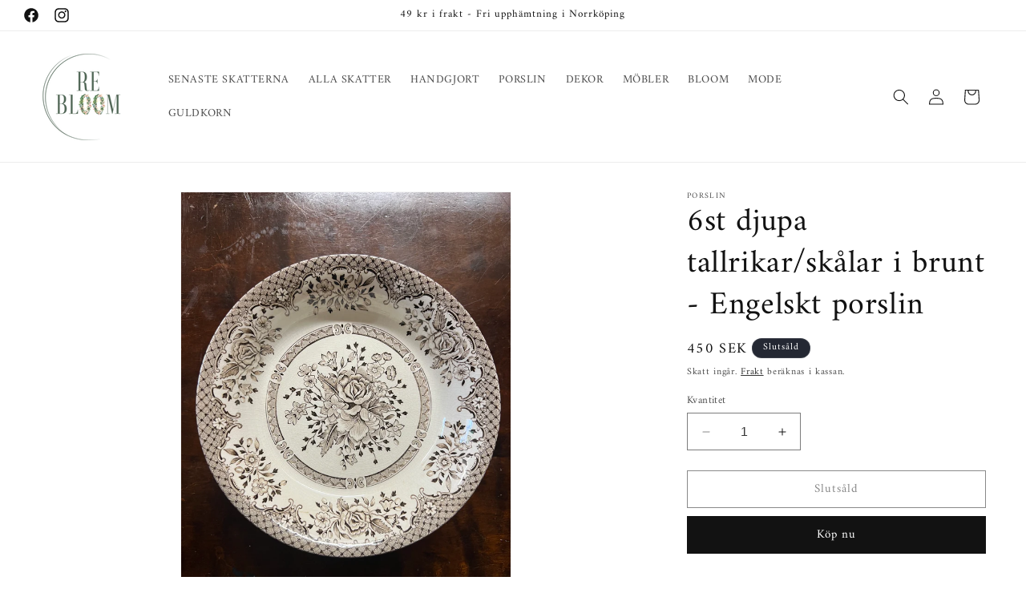

--- FILE ---
content_type: text/html; charset=utf-8
request_url: https://rebloom.se/products/6st-djupa-tallrikar-skalar-i-brunt-engelskt-porslin
body_size: 28313
content:
<!doctype html>
<html class="no-js" lang="sv">
  <head>
    <meta charset="utf-8">
    <meta http-equiv="X-UA-Compatible" content="IE=edge">
    <meta name="viewport" content="width=device-width,initial-scale=1">
    <meta name="theme-color" content="">
    <link rel="canonical" href="https://rebloom.se/products/6st-djupa-tallrikar-skalar-i-brunt-engelskt-porslin"><link rel="icon" type="image/png" href="//rebloom.se/cdn/shop/files/final_logga_rebloom_a94b79b3-5aeb-42d6-9fb5-1aa91167516a.jpg?crop=center&height=32&v=1630584089&width=32"><link rel="preconnect" href="https://fonts.shopifycdn.com" crossorigin><title>
      6st djupa tallrikar/skålar i brunt - Engelskt porslin
 &ndash; rebloom.se - second hand och loppis online</title>

    
      <meta name="description" content="OM:6st djupa tallrikar/skålar i brunt - Engelskt porslin MÅTT: 19,5 cm. SKICK: Alla våra tallrikar säljs i fint begagnat skick. Inget nagg, viss fin krackelering kan förekomma, se bilder. Denna vara är skrymmande men skickas till en frakt på 99kr.">
    

    

<meta property="og:site_name" content="rebloom.se - second hand och loppis online">
<meta property="og:url" content="https://rebloom.se/products/6st-djupa-tallrikar-skalar-i-brunt-engelskt-porslin">
<meta property="og:title" content="6st djupa tallrikar/skålar i brunt - Engelskt porslin">
<meta property="og:type" content="product">
<meta property="og:description" content="OM:6st djupa tallrikar/skålar i brunt - Engelskt porslin MÅTT: 19,5 cm. SKICK: Alla våra tallrikar säljs i fint begagnat skick. Inget nagg, viss fin krackelering kan förekomma, se bilder. Denna vara är skrymmande men skickas till en frakt på 99kr."><meta property="og:image" content="http://rebloom.se/cdn/shop/files/24DFD6C8-F250-4884-AD6E-E2B042377942.jpg?v=1695036433">
  <meta property="og:image:secure_url" content="https://rebloom.se/cdn/shop/files/24DFD6C8-F250-4884-AD6E-E2B042377942.jpg?v=1695036433">
  <meta property="og:image:width" content="3024">
  <meta property="og:image:height" content="4032"><meta property="og:price:amount" content="450">
  <meta property="og:price:currency" content="SEK"><meta name="twitter:card" content="summary_large_image">
<meta name="twitter:title" content="6st djupa tallrikar/skålar i brunt - Engelskt porslin">
<meta name="twitter:description" content="OM:6st djupa tallrikar/skålar i brunt - Engelskt porslin MÅTT: 19,5 cm. SKICK: Alla våra tallrikar säljs i fint begagnat skick. Inget nagg, viss fin krackelering kan förekomma, se bilder. Denna vara är skrymmande men skickas till en frakt på 99kr.">


    <script src="//rebloom.se/cdn/shop/t/9/assets/constants.js?v=58251544750838685771704395588" defer="defer"></script>
    <script src="//rebloom.se/cdn/shop/t/9/assets/pubsub.js?v=158357773527763999511704395588" defer="defer"></script>
    <script src="//rebloom.se/cdn/shop/t/9/assets/global.js?v=40820548392383841591704395588" defer="defer"></script><script src="//rebloom.se/cdn/shop/t/9/assets/animations.js?v=88693664871331136111704395587" defer="defer"></script><script>window.performance && window.performance.mark && window.performance.mark('shopify.content_for_header.start');</script><meta name="facebook-domain-verification" content="qnfc6vuqjaz15k4a0qugmablvqhhwz">
<meta name="google-site-verification" content="-YwZgC7QVmKARH2AuQyvlCDpjsvaZXxz3CTnYDXy3zs">
<meta id="shopify-digital-wallet" name="shopify-digital-wallet" content="/53425799363/digital_wallets/dialog">
<link rel="alternate" type="application/json+oembed" href="https://rebloom.se/products/6st-djupa-tallrikar-skalar-i-brunt-engelskt-porslin.oembed">
<script async="async" src="/checkouts/internal/preloads.js?locale=sv-SE"></script>
<script id="shopify-features" type="application/json">{"accessToken":"5c14850fbd298a1032e7a4a0af91cc4c","betas":["rich-media-storefront-analytics"],"domain":"rebloom.se","predictiveSearch":true,"shopId":53425799363,"locale":"sv"}</script>
<script>var Shopify = Shopify || {};
Shopify.shop = "rebloom-se.myshopify.com";
Shopify.locale = "sv";
Shopify.currency = {"active":"SEK","rate":"1.0"};
Shopify.country = "SE";
Shopify.theme = {"name":"Dawn","id":154964984144,"schema_name":"Dawn","schema_version":"12.0.0","theme_store_id":887,"role":"main"};
Shopify.theme.handle = "null";
Shopify.theme.style = {"id":null,"handle":null};
Shopify.cdnHost = "rebloom.se/cdn";
Shopify.routes = Shopify.routes || {};
Shopify.routes.root = "/";</script>
<script type="module">!function(o){(o.Shopify=o.Shopify||{}).modules=!0}(window);</script>
<script>!function(o){function n(){var o=[];function n(){o.push(Array.prototype.slice.apply(arguments))}return n.q=o,n}var t=o.Shopify=o.Shopify||{};t.loadFeatures=n(),t.autoloadFeatures=n()}(window);</script>
<script id="shop-js-analytics" type="application/json">{"pageType":"product"}</script>
<script defer="defer" async type="module" src="//rebloom.se/cdn/shopifycloud/shop-js/modules/v2/client.init-shop-cart-sync_BQ29hUGy.sv.esm.js"></script>
<script defer="defer" async type="module" src="//rebloom.se/cdn/shopifycloud/shop-js/modules/v2/chunk.common_DVZgvets.esm.js"></script>
<script defer="defer" async type="module" src="//rebloom.se/cdn/shopifycloud/shop-js/modules/v2/chunk.modal_Dp9EJq-l.esm.js"></script>
<script type="module">
  await import("//rebloom.se/cdn/shopifycloud/shop-js/modules/v2/client.init-shop-cart-sync_BQ29hUGy.sv.esm.js");
await import("//rebloom.se/cdn/shopifycloud/shop-js/modules/v2/chunk.common_DVZgvets.esm.js");
await import("//rebloom.se/cdn/shopifycloud/shop-js/modules/v2/chunk.modal_Dp9EJq-l.esm.js");

  window.Shopify.SignInWithShop?.initShopCartSync?.({"fedCMEnabled":true,"windoidEnabled":true});

</script>
<script id="__st">var __st={"a":53425799363,"offset":3600,"reqid":"ef94a9f9-8796-4caa-a95a-0c0242f0db63-1769152135","pageurl":"rebloom.se\/products\/6st-djupa-tallrikar-skalar-i-brunt-engelskt-porslin","u":"7bc17ac9c4b6","p":"product","rtyp":"product","rid":8649819816272};</script>
<script>window.ShopifyPaypalV4VisibilityTracking = true;</script>
<script id="captcha-bootstrap">!function(){'use strict';const t='contact',e='account',n='new_comment',o=[[t,t],['blogs',n],['comments',n],[t,'customer']],c=[[e,'customer_login'],[e,'guest_login'],[e,'recover_customer_password'],[e,'create_customer']],r=t=>t.map((([t,e])=>`form[action*='/${t}']:not([data-nocaptcha='true']) input[name='form_type'][value='${e}']`)).join(','),a=t=>()=>t?[...document.querySelectorAll(t)].map((t=>t.form)):[];function s(){const t=[...o],e=r(t);return a(e)}const i='password',u='form_key',d=['recaptcha-v3-token','g-recaptcha-response','h-captcha-response',i],f=()=>{try{return window.sessionStorage}catch{return}},m='__shopify_v',_=t=>t.elements[u];function p(t,e,n=!1){try{const o=window.sessionStorage,c=JSON.parse(o.getItem(e)),{data:r}=function(t){const{data:e,action:n}=t;return t[m]||n?{data:e,action:n}:{data:t,action:n}}(c);for(const[e,n]of Object.entries(r))t.elements[e]&&(t.elements[e].value=n);n&&o.removeItem(e)}catch(o){console.error('form repopulation failed',{error:o})}}const l='form_type',E='cptcha';function T(t){t.dataset[E]=!0}const w=window,h=w.document,L='Shopify',v='ce_forms',y='captcha';let A=!1;((t,e)=>{const n=(g='f06e6c50-85a8-45c8-87d0-21a2b65856fe',I='https://cdn.shopify.com/shopifycloud/storefront-forms-hcaptcha/ce_storefront_forms_captcha_hcaptcha.v1.5.2.iife.js',D={infoText:'Skyddas av hCaptcha',privacyText:'Integritet',termsText:'Villkor'},(t,e,n)=>{const o=w[L][v],c=o.bindForm;if(c)return c(t,g,e,D).then(n);var r;o.q.push([[t,g,e,D],n]),r=I,A||(h.body.append(Object.assign(h.createElement('script'),{id:'captcha-provider',async:!0,src:r})),A=!0)});var g,I,D;w[L]=w[L]||{},w[L][v]=w[L][v]||{},w[L][v].q=[],w[L][y]=w[L][y]||{},w[L][y].protect=function(t,e){n(t,void 0,e),T(t)},Object.freeze(w[L][y]),function(t,e,n,w,h,L){const[v,y,A,g]=function(t,e,n){const i=e?o:[],u=t?c:[],d=[...i,...u],f=r(d),m=r(i),_=r(d.filter((([t,e])=>n.includes(e))));return[a(f),a(m),a(_),s()]}(w,h,L),I=t=>{const e=t.target;return e instanceof HTMLFormElement?e:e&&e.form},D=t=>v().includes(t);t.addEventListener('submit',(t=>{const e=I(t);if(!e)return;const n=D(e)&&!e.dataset.hcaptchaBound&&!e.dataset.recaptchaBound,o=_(e),c=g().includes(e)&&(!o||!o.value);(n||c)&&t.preventDefault(),c&&!n&&(function(t){try{if(!f())return;!function(t){const e=f();if(!e)return;const n=_(t);if(!n)return;const o=n.value;o&&e.removeItem(o)}(t);const e=Array.from(Array(32),(()=>Math.random().toString(36)[2])).join('');!function(t,e){_(t)||t.append(Object.assign(document.createElement('input'),{type:'hidden',name:u})),t.elements[u].value=e}(t,e),function(t,e){const n=f();if(!n)return;const o=[...t.querySelectorAll(`input[type='${i}']`)].map((({name:t})=>t)),c=[...d,...o],r={};for(const[a,s]of new FormData(t).entries())c.includes(a)||(r[a]=s);n.setItem(e,JSON.stringify({[m]:1,action:t.action,data:r}))}(t,e)}catch(e){console.error('failed to persist form',e)}}(e),e.submit())}));const S=(t,e)=>{t&&!t.dataset[E]&&(n(t,e.some((e=>e===t))),T(t))};for(const o of['focusin','change'])t.addEventListener(o,(t=>{const e=I(t);D(e)&&S(e,y())}));const B=e.get('form_key'),M=e.get(l),P=B&&M;t.addEventListener('DOMContentLoaded',(()=>{const t=y();if(P)for(const e of t)e.elements[l].value===M&&p(e,B);[...new Set([...A(),...v().filter((t=>'true'===t.dataset.shopifyCaptcha))])].forEach((e=>S(e,t)))}))}(h,new URLSearchParams(w.location.search),n,t,e,['guest_login'])})(!0,!0)}();</script>
<script integrity="sha256-4kQ18oKyAcykRKYeNunJcIwy7WH5gtpwJnB7kiuLZ1E=" data-source-attribution="shopify.loadfeatures" defer="defer" src="//rebloom.se/cdn/shopifycloud/storefront/assets/storefront/load_feature-a0a9edcb.js" crossorigin="anonymous"></script>
<script data-source-attribution="shopify.dynamic_checkout.dynamic.init">var Shopify=Shopify||{};Shopify.PaymentButton=Shopify.PaymentButton||{isStorefrontPortableWallets:!0,init:function(){window.Shopify.PaymentButton.init=function(){};var t=document.createElement("script");t.src="https://rebloom.se/cdn/shopifycloud/portable-wallets/latest/portable-wallets.sv.js",t.type="module",document.head.appendChild(t)}};
</script>
<script data-source-attribution="shopify.dynamic_checkout.buyer_consent">
  function portableWalletsHideBuyerConsent(e){var t=document.getElementById("shopify-buyer-consent"),n=document.getElementById("shopify-subscription-policy-button");t&&n&&(t.classList.add("hidden"),t.setAttribute("aria-hidden","true"),n.removeEventListener("click",e))}function portableWalletsShowBuyerConsent(e){var t=document.getElementById("shopify-buyer-consent"),n=document.getElementById("shopify-subscription-policy-button");t&&n&&(t.classList.remove("hidden"),t.removeAttribute("aria-hidden"),n.addEventListener("click",e))}window.Shopify?.PaymentButton&&(window.Shopify.PaymentButton.hideBuyerConsent=portableWalletsHideBuyerConsent,window.Shopify.PaymentButton.showBuyerConsent=portableWalletsShowBuyerConsent);
</script>
<script>
  function portableWalletsCleanup(e){e&&e.src&&console.error("Failed to load portable wallets script "+e.src);var t=document.querySelectorAll("shopify-accelerated-checkout .shopify-payment-button__skeleton, shopify-accelerated-checkout-cart .wallet-cart-button__skeleton"),e=document.getElementById("shopify-buyer-consent");for(let e=0;e<t.length;e++)t[e].remove();e&&e.remove()}function portableWalletsNotLoadedAsModule(e){e instanceof ErrorEvent&&"string"==typeof e.message&&e.message.includes("import.meta")&&"string"==typeof e.filename&&e.filename.includes("portable-wallets")&&(window.removeEventListener("error",portableWalletsNotLoadedAsModule),window.Shopify.PaymentButton.failedToLoad=e,"loading"===document.readyState?document.addEventListener("DOMContentLoaded",window.Shopify.PaymentButton.init):window.Shopify.PaymentButton.init())}window.addEventListener("error",portableWalletsNotLoadedAsModule);
</script>

<script type="module" src="https://rebloom.se/cdn/shopifycloud/portable-wallets/latest/portable-wallets.sv.js" onError="portableWalletsCleanup(this)" crossorigin="anonymous"></script>
<script nomodule>
  document.addEventListener("DOMContentLoaded", portableWalletsCleanup);
</script>

<script id='scb4127' type='text/javascript' async='' src='https://rebloom.se/cdn/shopifycloud/privacy-banner/storefront-banner.js'></script><link id="shopify-accelerated-checkout-styles" rel="stylesheet" media="screen" href="https://rebloom.se/cdn/shopifycloud/portable-wallets/latest/accelerated-checkout-backwards-compat.css" crossorigin="anonymous">
<style id="shopify-accelerated-checkout-cart">
        #shopify-buyer-consent {
  margin-top: 1em;
  display: inline-block;
  width: 100%;
}

#shopify-buyer-consent.hidden {
  display: none;
}

#shopify-subscription-policy-button {
  background: none;
  border: none;
  padding: 0;
  text-decoration: underline;
  font-size: inherit;
  cursor: pointer;
}

#shopify-subscription-policy-button::before {
  box-shadow: none;
}

      </style>
<script id="sections-script" data-sections="header" defer="defer" src="//rebloom.se/cdn/shop/t/9/compiled_assets/scripts.js?v=1429"></script>
<script>window.performance && window.performance.mark && window.performance.mark('shopify.content_for_header.end');</script>


    <style data-shopify>
      @font-face {
  font-family: Amiri;
  font-weight: 400;
  font-style: normal;
  font-display: swap;
  src: url("//rebloom.se/cdn/fonts/amiri/amiri_n4.fee8c3379b68ea3b9c7241a63b8a252071faad52.woff2") format("woff2"),
       url("//rebloom.se/cdn/fonts/amiri/amiri_n4.94cde4e18ec8ae53bf8f7240b84e1f76ce23772d.woff") format("woff");
}

      @font-face {
  font-family: Amiri;
  font-weight: 700;
  font-style: normal;
  font-display: swap;
  src: url("//rebloom.se/cdn/fonts/amiri/amiri_n7.18bdf9995a65958ebe1ecc6a8e58369f2e5fde36.woff2") format("woff2"),
       url("//rebloom.se/cdn/fonts/amiri/amiri_n7.4018e09897bebe29690de457ff22ede457913518.woff") format("woff");
}

      @font-face {
  font-family: Amiri;
  font-weight: 400;
  font-style: italic;
  font-display: swap;
  src: url("//rebloom.se/cdn/fonts/amiri/amiri_i4.95beacf234505f7529ea2b9b84305503763d41e2.woff2") format("woff2"),
       url("//rebloom.se/cdn/fonts/amiri/amiri_i4.8d0b215ae13ef2acc52deb9eff6cd2c66724cd2c.woff") format("woff");
}

      @font-face {
  font-family: Amiri;
  font-weight: 700;
  font-style: italic;
  font-display: swap;
  src: url("//rebloom.se/cdn/fonts/amiri/amiri_i7.d86700268b4250b5d5dd87a772497e6709d54e11.woff2") format("woff2"),
       url("//rebloom.se/cdn/fonts/amiri/amiri_i7.cb7296b13edcdeb3c0aa02998d8a90203078f1a1.woff") format("woff");
}

      @font-face {
  font-family: Amiri;
  font-weight: 400;
  font-style: normal;
  font-display: swap;
  src: url("//rebloom.se/cdn/fonts/amiri/amiri_n4.fee8c3379b68ea3b9c7241a63b8a252071faad52.woff2") format("woff2"),
       url("//rebloom.se/cdn/fonts/amiri/amiri_n4.94cde4e18ec8ae53bf8f7240b84e1f76ce23772d.woff") format("woff");
}


      
        :root,
        .color-background-1 {
          --color-background: 255,255,255;
        
          --gradient-background: #ffffff;
        

        

        --color-foreground: 18,18,18;
        --color-background-contrast: 191,191,191;
        --color-shadow: 18,18,18;
        --color-button: 18,18,18;
        --color-button-text: 255,255,255;
        --color-secondary-button: 255,255,255;
        --color-secondary-button-text: 18,18,18;
        --color-link: 18,18,18;
        --color-badge-foreground: 18,18,18;
        --color-badge-background: 255,255,255;
        --color-badge-border: 18,18,18;
        --payment-terms-background-color: rgb(255 255 255);
      }
      
        
        .color-background-2 {
          --color-background: 243,243,243;
        
          --gradient-background: #f3f3f3;
        

        

        --color-foreground: 18,18,18;
        --color-background-contrast: 179,179,179;
        --color-shadow: 18,18,18;
        --color-button: 18,18,18;
        --color-button-text: 243,243,243;
        --color-secondary-button: 243,243,243;
        --color-secondary-button-text: 18,18,18;
        --color-link: 18,18,18;
        --color-badge-foreground: 18,18,18;
        --color-badge-background: 243,243,243;
        --color-badge-border: 18,18,18;
        --payment-terms-background-color: rgb(243 243 243);
      }
      
        
        .color-inverse {
          --color-background: 36,40,51;
        
          --gradient-background: #242833;
        

        

        --color-foreground: 255,255,255;
        --color-background-contrast: 47,52,66;
        --color-shadow: 18,18,18;
        --color-button: 255,255,255;
        --color-button-text: 0,0,0;
        --color-secondary-button: 36,40,51;
        --color-secondary-button-text: 255,255,255;
        --color-link: 255,255,255;
        --color-badge-foreground: 255,255,255;
        --color-badge-background: 36,40,51;
        --color-badge-border: 255,255,255;
        --payment-terms-background-color: rgb(36 40 51);
      }
      
        
        .color-accent-1 {
          --color-background: 18,18,18;
        
          --gradient-background: #121212;
        

        

        --color-foreground: 255,255,255;
        --color-background-contrast: 146,146,146;
        --color-shadow: 18,18,18;
        --color-button: 255,255,255;
        --color-button-text: 18,18,18;
        --color-secondary-button: 18,18,18;
        --color-secondary-button-text: 255,255,255;
        --color-link: 255,255,255;
        --color-badge-foreground: 255,255,255;
        --color-badge-background: 18,18,18;
        --color-badge-border: 255,255,255;
        --payment-terms-background-color: rgb(18 18 18);
      }
      
        
        .color-accent-2 {
          --color-background: 51,79,180;
        
          --gradient-background: #334fb4;
        

        

        --color-foreground: 255,255,255;
        --color-background-contrast: 23,35,81;
        --color-shadow: 18,18,18;
        --color-button: 255,255,255;
        --color-button-text: 51,79,180;
        --color-secondary-button: 51,79,180;
        --color-secondary-button-text: 255,255,255;
        --color-link: 255,255,255;
        --color-badge-foreground: 255,255,255;
        --color-badge-background: 51,79,180;
        --color-badge-border: 255,255,255;
        --payment-terms-background-color: rgb(51 79 180);
      }
      

      body, .color-background-1, .color-background-2, .color-inverse, .color-accent-1, .color-accent-2 {
        color: rgba(var(--color-foreground), 0.75);
        background-color: rgb(var(--color-background));
      }

      :root {
        --font-body-family: Amiri, serif;
        --font-body-style: normal;
        --font-body-weight: 400;
        --font-body-weight-bold: 700;

        --font-heading-family: Amiri, serif;
        --font-heading-style: normal;
        --font-heading-weight: 400;

        --font-body-scale: 1.0;
        --font-heading-scale: 1.0;

        --media-padding: px;
        --media-border-opacity: 0.05;
        --media-border-width: 1px;
        --media-radius: 0px;
        --media-shadow-opacity: 0.0;
        --media-shadow-horizontal-offset: 0px;
        --media-shadow-vertical-offset: 4px;
        --media-shadow-blur-radius: 5px;
        --media-shadow-visible: 0;

        --page-width: 140rem;
        --page-width-margin: 0rem;

        --product-card-image-padding: 0.0rem;
        --product-card-corner-radius: 0.0rem;
        --product-card-text-alignment: left;
        --product-card-border-width: 0.0rem;
        --product-card-border-opacity: 0.1;
        --product-card-shadow-opacity: 0.0;
        --product-card-shadow-visible: 0;
        --product-card-shadow-horizontal-offset: 0.0rem;
        --product-card-shadow-vertical-offset: 0.4rem;
        --product-card-shadow-blur-radius: 0.5rem;

        --collection-card-image-padding: 0.0rem;
        --collection-card-corner-radius: 0.0rem;
        --collection-card-text-alignment: left;
        --collection-card-border-width: 0.0rem;
        --collection-card-border-opacity: 0.1;
        --collection-card-shadow-opacity: 0.0;
        --collection-card-shadow-visible: 0;
        --collection-card-shadow-horizontal-offset: 0.0rem;
        --collection-card-shadow-vertical-offset: 0.4rem;
        --collection-card-shadow-blur-radius: 0.5rem;

        --blog-card-image-padding: 0.0rem;
        --blog-card-corner-radius: 0.0rem;
        --blog-card-text-alignment: left;
        --blog-card-border-width: 0.0rem;
        --blog-card-border-opacity: 0.1;
        --blog-card-shadow-opacity: 0.0;
        --blog-card-shadow-visible: 0;
        --blog-card-shadow-horizontal-offset: 0.0rem;
        --blog-card-shadow-vertical-offset: 0.4rem;
        --blog-card-shadow-blur-radius: 0.5rem;

        --badge-corner-radius: 4.0rem;

        --popup-border-width: 1px;
        --popup-border-opacity: 0.1;
        --popup-corner-radius: 0px;
        --popup-shadow-opacity: 0.05;
        --popup-shadow-horizontal-offset: 0px;
        --popup-shadow-vertical-offset: 4px;
        --popup-shadow-blur-radius: 5px;

        --drawer-border-width: 1px;
        --drawer-border-opacity: 0.1;
        --drawer-shadow-opacity: 0.0;
        --drawer-shadow-horizontal-offset: 0px;
        --drawer-shadow-vertical-offset: 4px;
        --drawer-shadow-blur-radius: 5px;

        --spacing-sections-desktop: 0px;
        --spacing-sections-mobile: 0px;

        --grid-desktop-vertical-spacing: 8px;
        --grid-desktop-horizontal-spacing: 8px;
        --grid-mobile-vertical-spacing: 4px;
        --grid-mobile-horizontal-spacing: 4px;

        --text-boxes-border-opacity: 0.1;
        --text-boxes-border-width: 0px;
        --text-boxes-radius: 0px;
        --text-boxes-shadow-opacity: 0.0;
        --text-boxes-shadow-visible: 0;
        --text-boxes-shadow-horizontal-offset: 0px;
        --text-boxes-shadow-vertical-offset: 4px;
        --text-boxes-shadow-blur-radius: 5px;

        --buttons-radius: 0px;
        --buttons-radius-outset: 0px;
        --buttons-border-width: 1px;
        --buttons-border-opacity: 1.0;
        --buttons-shadow-opacity: 0.0;
        --buttons-shadow-visible: 0;
        --buttons-shadow-horizontal-offset: 0px;
        --buttons-shadow-vertical-offset: 4px;
        --buttons-shadow-blur-radius: 5px;
        --buttons-border-offset: 0px;

        --inputs-radius: 0px;
        --inputs-border-width: 1px;
        --inputs-border-opacity: 0.55;
        --inputs-shadow-opacity: 0.0;
        --inputs-shadow-horizontal-offset: 0px;
        --inputs-margin-offset: 0px;
        --inputs-shadow-vertical-offset: 4px;
        --inputs-shadow-blur-radius: 5px;
        --inputs-radius-outset: 0px;

        --variant-pills-radius: 40px;
        --variant-pills-border-width: 1px;
        --variant-pills-border-opacity: 0.55;
        --variant-pills-shadow-opacity: 0.0;
        --variant-pills-shadow-horizontal-offset: 0px;
        --variant-pills-shadow-vertical-offset: 4px;
        --variant-pills-shadow-blur-radius: 5px;
      }

      *,
      *::before,
      *::after {
        box-sizing: inherit;
      }

      html {
        box-sizing: border-box;
        font-size: calc(var(--font-body-scale) * 62.5%);
        height: 100%;
      }

      body {
        display: grid;
        grid-template-rows: auto auto 1fr auto;
        grid-template-columns: 100%;
        min-height: 100%;
        margin: 0;
        font-size: 1.5rem;
        letter-spacing: 0.06rem;
        line-height: calc(1 + 0.8 / var(--font-body-scale));
        font-family: var(--font-body-family);
        font-style: var(--font-body-style);
        font-weight: var(--font-body-weight);
      }

      @media screen and (min-width: 750px) {
        body {
          font-size: 1.6rem;
        }
      }
    </style>

    <link href="//rebloom.se/cdn/shop/t/9/assets/base.css?v=22615539281115885671704395587" rel="stylesheet" type="text/css" media="all" />
<link rel="preload" as="font" href="//rebloom.se/cdn/fonts/amiri/amiri_n4.fee8c3379b68ea3b9c7241a63b8a252071faad52.woff2" type="font/woff2" crossorigin><link rel="preload" as="font" href="//rebloom.se/cdn/fonts/amiri/amiri_n4.fee8c3379b68ea3b9c7241a63b8a252071faad52.woff2" type="font/woff2" crossorigin><link
        rel="stylesheet"
        href="//rebloom.se/cdn/shop/t/9/assets/component-predictive-search.css?v=118923337488134913561704395588"
        media="print"
        onload="this.media='all'"
      ><script>
      document.documentElement.className = document.documentElement.className.replace('no-js', 'js');
      if (Shopify.designMode) {
        document.documentElement.classList.add('shopify-design-mode');
      }
    </script>
  <link href="https://monorail-edge.shopifysvc.com" rel="dns-prefetch">
<script>(function(){if ("sendBeacon" in navigator && "performance" in window) {try {var session_token_from_headers = performance.getEntriesByType('navigation')[0].serverTiming.find(x => x.name == '_s').description;} catch {var session_token_from_headers = undefined;}var session_cookie_matches = document.cookie.match(/_shopify_s=([^;]*)/);var session_token_from_cookie = session_cookie_matches && session_cookie_matches.length === 2 ? session_cookie_matches[1] : "";var session_token = session_token_from_headers || session_token_from_cookie || "";function handle_abandonment_event(e) {var entries = performance.getEntries().filter(function(entry) {return /monorail-edge.shopifysvc.com/.test(entry.name);});if (!window.abandonment_tracked && entries.length === 0) {window.abandonment_tracked = true;var currentMs = Date.now();var navigation_start = performance.timing.navigationStart;var payload = {shop_id: 53425799363,url: window.location.href,navigation_start,duration: currentMs - navigation_start,session_token,page_type: "product"};window.navigator.sendBeacon("https://monorail-edge.shopifysvc.com/v1/produce", JSON.stringify({schema_id: "online_store_buyer_site_abandonment/1.1",payload: payload,metadata: {event_created_at_ms: currentMs,event_sent_at_ms: currentMs}}));}}window.addEventListener('pagehide', handle_abandonment_event);}}());</script>
<script id="web-pixels-manager-setup">(function e(e,d,r,n,o){if(void 0===o&&(o={}),!Boolean(null===(a=null===(i=window.Shopify)||void 0===i?void 0:i.analytics)||void 0===a?void 0:a.replayQueue)){var i,a;window.Shopify=window.Shopify||{};var t=window.Shopify;t.analytics=t.analytics||{};var s=t.analytics;s.replayQueue=[],s.publish=function(e,d,r){return s.replayQueue.push([e,d,r]),!0};try{self.performance.mark("wpm:start")}catch(e){}var l=function(){var e={modern:/Edge?\/(1{2}[4-9]|1[2-9]\d|[2-9]\d{2}|\d{4,})\.\d+(\.\d+|)|Firefox\/(1{2}[4-9]|1[2-9]\d|[2-9]\d{2}|\d{4,})\.\d+(\.\d+|)|Chrom(ium|e)\/(9{2}|\d{3,})\.\d+(\.\d+|)|(Maci|X1{2}).+ Version\/(15\.\d+|(1[6-9]|[2-9]\d|\d{3,})\.\d+)([,.]\d+|)( \(\w+\)|)( Mobile\/\w+|) Safari\/|Chrome.+OPR\/(9{2}|\d{3,})\.\d+\.\d+|(CPU[ +]OS|iPhone[ +]OS|CPU[ +]iPhone|CPU IPhone OS|CPU iPad OS)[ +]+(15[._]\d+|(1[6-9]|[2-9]\d|\d{3,})[._]\d+)([._]\d+|)|Android:?[ /-](13[3-9]|1[4-9]\d|[2-9]\d{2}|\d{4,})(\.\d+|)(\.\d+|)|Android.+Firefox\/(13[5-9]|1[4-9]\d|[2-9]\d{2}|\d{4,})\.\d+(\.\d+|)|Android.+Chrom(ium|e)\/(13[3-9]|1[4-9]\d|[2-9]\d{2}|\d{4,})\.\d+(\.\d+|)|SamsungBrowser\/([2-9]\d|\d{3,})\.\d+/,legacy:/Edge?\/(1[6-9]|[2-9]\d|\d{3,})\.\d+(\.\d+|)|Firefox\/(5[4-9]|[6-9]\d|\d{3,})\.\d+(\.\d+|)|Chrom(ium|e)\/(5[1-9]|[6-9]\d|\d{3,})\.\d+(\.\d+|)([\d.]+$|.*Safari\/(?![\d.]+ Edge\/[\d.]+$))|(Maci|X1{2}).+ Version\/(10\.\d+|(1[1-9]|[2-9]\d|\d{3,})\.\d+)([,.]\d+|)( \(\w+\)|)( Mobile\/\w+|) Safari\/|Chrome.+OPR\/(3[89]|[4-9]\d|\d{3,})\.\d+\.\d+|(CPU[ +]OS|iPhone[ +]OS|CPU[ +]iPhone|CPU IPhone OS|CPU iPad OS)[ +]+(10[._]\d+|(1[1-9]|[2-9]\d|\d{3,})[._]\d+)([._]\d+|)|Android:?[ /-](13[3-9]|1[4-9]\d|[2-9]\d{2}|\d{4,})(\.\d+|)(\.\d+|)|Mobile Safari.+OPR\/([89]\d|\d{3,})\.\d+\.\d+|Android.+Firefox\/(13[5-9]|1[4-9]\d|[2-9]\d{2}|\d{4,})\.\d+(\.\d+|)|Android.+Chrom(ium|e)\/(13[3-9]|1[4-9]\d|[2-9]\d{2}|\d{4,})\.\d+(\.\d+|)|Android.+(UC? ?Browser|UCWEB|U3)[ /]?(15\.([5-9]|\d{2,})|(1[6-9]|[2-9]\d|\d{3,})\.\d+)\.\d+|SamsungBrowser\/(5\.\d+|([6-9]|\d{2,})\.\d+)|Android.+MQ{2}Browser\/(14(\.(9|\d{2,})|)|(1[5-9]|[2-9]\d|\d{3,})(\.\d+|))(\.\d+|)|K[Aa][Ii]OS\/(3\.\d+|([4-9]|\d{2,})\.\d+)(\.\d+|)/},d=e.modern,r=e.legacy,n=navigator.userAgent;return n.match(d)?"modern":n.match(r)?"legacy":"unknown"}(),u="modern"===l?"modern":"legacy",c=(null!=n?n:{modern:"",legacy:""})[u],f=function(e){return[e.baseUrl,"/wpm","/b",e.hashVersion,"modern"===e.buildTarget?"m":"l",".js"].join("")}({baseUrl:d,hashVersion:r,buildTarget:u}),m=function(e){var d=e.version,r=e.bundleTarget,n=e.surface,o=e.pageUrl,i=e.monorailEndpoint;return{emit:function(e){var a=e.status,t=e.errorMsg,s=(new Date).getTime(),l=JSON.stringify({metadata:{event_sent_at_ms:s},events:[{schema_id:"web_pixels_manager_load/3.1",payload:{version:d,bundle_target:r,page_url:o,status:a,surface:n,error_msg:t},metadata:{event_created_at_ms:s}}]});if(!i)return console&&console.warn&&console.warn("[Web Pixels Manager] No Monorail endpoint provided, skipping logging."),!1;try{return self.navigator.sendBeacon.bind(self.navigator)(i,l)}catch(e){}var u=new XMLHttpRequest;try{return u.open("POST",i,!0),u.setRequestHeader("Content-Type","text/plain"),u.send(l),!0}catch(e){return console&&console.warn&&console.warn("[Web Pixels Manager] Got an unhandled error while logging to Monorail."),!1}}}}({version:r,bundleTarget:l,surface:e.surface,pageUrl:self.location.href,monorailEndpoint:e.monorailEndpoint});try{o.browserTarget=l,function(e){var d=e.src,r=e.async,n=void 0===r||r,o=e.onload,i=e.onerror,a=e.sri,t=e.scriptDataAttributes,s=void 0===t?{}:t,l=document.createElement("script"),u=document.querySelector("head"),c=document.querySelector("body");if(l.async=n,l.src=d,a&&(l.integrity=a,l.crossOrigin="anonymous"),s)for(var f in s)if(Object.prototype.hasOwnProperty.call(s,f))try{l.dataset[f]=s[f]}catch(e){}if(o&&l.addEventListener("load",o),i&&l.addEventListener("error",i),u)u.appendChild(l);else{if(!c)throw new Error("Did not find a head or body element to append the script");c.appendChild(l)}}({src:f,async:!0,onload:function(){if(!function(){var e,d;return Boolean(null===(d=null===(e=window.Shopify)||void 0===e?void 0:e.analytics)||void 0===d?void 0:d.initialized)}()){var d=window.webPixelsManager.init(e)||void 0;if(d){var r=window.Shopify.analytics;r.replayQueue.forEach((function(e){var r=e[0],n=e[1],o=e[2];d.publishCustomEvent(r,n,o)})),r.replayQueue=[],r.publish=d.publishCustomEvent,r.visitor=d.visitor,r.initialized=!0}}},onerror:function(){return m.emit({status:"failed",errorMsg:"".concat(f," has failed to load")})},sri:function(e){var d=/^sha384-[A-Za-z0-9+/=]+$/;return"string"==typeof e&&d.test(e)}(c)?c:"",scriptDataAttributes:o}),m.emit({status:"loading"})}catch(e){m.emit({status:"failed",errorMsg:(null==e?void 0:e.message)||"Unknown error"})}}})({shopId: 53425799363,storefrontBaseUrl: "https://rebloom.se",extensionsBaseUrl: "https://extensions.shopifycdn.com/cdn/shopifycloud/web-pixels-manager",monorailEndpoint: "https://monorail-edge.shopifysvc.com/unstable/produce_batch",surface: "storefront-renderer",enabledBetaFlags: ["2dca8a86"],webPixelsConfigList: [{"id":"773554512","configuration":"{\"config\":\"{\\\"pixel_id\\\":\\\"GT-NS9V75Z\\\",\\\"target_country\\\":\\\"SE\\\",\\\"gtag_events\\\":[{\\\"type\\\":\\\"purchase\\\",\\\"action_label\\\":\\\"MC-CFMPZSC765\\\"},{\\\"type\\\":\\\"page_view\\\",\\\"action_label\\\":\\\"MC-CFMPZSC765\\\"},{\\\"type\\\":\\\"view_item\\\",\\\"action_label\\\":\\\"MC-CFMPZSC765\\\"}],\\\"enable_monitoring_mode\\\":false}\"}","eventPayloadVersion":"v1","runtimeContext":"OPEN","scriptVersion":"b2a88bafab3e21179ed38636efcd8a93","type":"APP","apiClientId":1780363,"privacyPurposes":[],"dataSharingAdjustments":{"protectedCustomerApprovalScopes":["read_customer_address","read_customer_email","read_customer_name","read_customer_personal_data","read_customer_phone"]}},{"id":"393412944","configuration":"{\"pixel_id\":\"1699595980429120\",\"pixel_type\":\"facebook_pixel\",\"metaapp_system_user_token\":\"-\"}","eventPayloadVersion":"v1","runtimeContext":"OPEN","scriptVersion":"ca16bc87fe92b6042fbaa3acc2fbdaa6","type":"APP","apiClientId":2329312,"privacyPurposes":["ANALYTICS","MARKETING","SALE_OF_DATA"],"dataSharingAdjustments":{"protectedCustomerApprovalScopes":["read_customer_address","read_customer_email","read_customer_name","read_customer_personal_data","read_customer_phone"]}},{"id":"shopify-app-pixel","configuration":"{}","eventPayloadVersion":"v1","runtimeContext":"STRICT","scriptVersion":"0450","apiClientId":"shopify-pixel","type":"APP","privacyPurposes":["ANALYTICS","MARKETING"]},{"id":"shopify-custom-pixel","eventPayloadVersion":"v1","runtimeContext":"LAX","scriptVersion":"0450","apiClientId":"shopify-pixel","type":"CUSTOM","privacyPurposes":["ANALYTICS","MARKETING"]}],isMerchantRequest: false,initData: {"shop":{"name":"rebloom.se - second hand och loppis online","paymentSettings":{"currencyCode":"SEK"},"myshopifyDomain":"rebloom-se.myshopify.com","countryCode":"SE","storefrontUrl":"https:\/\/rebloom.se"},"customer":null,"cart":null,"checkout":null,"productVariants":[{"price":{"amount":450.0,"currencyCode":"SEK"},"product":{"title":"6st djupa tallrikar\/skålar i brunt - Engelskt porslin","vendor":"Porslin","id":"8649819816272","untranslatedTitle":"6st djupa tallrikar\/skålar i brunt - Engelskt porslin","url":"\/products\/6st-djupa-tallrikar-skalar-i-brunt-engelskt-porslin","type":""},"id":"47254107029840","image":{"src":"\/\/rebloom.se\/cdn\/shop\/files\/24DFD6C8-F250-4884-AD6E-E2B042377942.jpg?v=1695036433"},"sku":null,"title":"Default Title","untranslatedTitle":"Default Title"}],"purchasingCompany":null},},"https://rebloom.se/cdn","fcfee988w5aeb613cpc8e4bc33m6693e112",{"modern":"","legacy":""},{"shopId":"53425799363","storefrontBaseUrl":"https:\/\/rebloom.se","extensionBaseUrl":"https:\/\/extensions.shopifycdn.com\/cdn\/shopifycloud\/web-pixels-manager","surface":"storefront-renderer","enabledBetaFlags":"[\"2dca8a86\"]","isMerchantRequest":"false","hashVersion":"fcfee988w5aeb613cpc8e4bc33m6693e112","publish":"custom","events":"[[\"page_viewed\",{}],[\"product_viewed\",{\"productVariant\":{\"price\":{\"amount\":450.0,\"currencyCode\":\"SEK\"},\"product\":{\"title\":\"6st djupa tallrikar\/skålar i brunt - Engelskt porslin\",\"vendor\":\"Porslin\",\"id\":\"8649819816272\",\"untranslatedTitle\":\"6st djupa tallrikar\/skålar i brunt - Engelskt porslin\",\"url\":\"\/products\/6st-djupa-tallrikar-skalar-i-brunt-engelskt-porslin\",\"type\":\"\"},\"id\":\"47254107029840\",\"image\":{\"src\":\"\/\/rebloom.se\/cdn\/shop\/files\/24DFD6C8-F250-4884-AD6E-E2B042377942.jpg?v=1695036433\"},\"sku\":null,\"title\":\"Default Title\",\"untranslatedTitle\":\"Default Title\"}}]]"});</script><script>
  window.ShopifyAnalytics = window.ShopifyAnalytics || {};
  window.ShopifyAnalytics.meta = window.ShopifyAnalytics.meta || {};
  window.ShopifyAnalytics.meta.currency = 'SEK';
  var meta = {"product":{"id":8649819816272,"gid":"gid:\/\/shopify\/Product\/8649819816272","vendor":"Porslin","type":"","handle":"6st-djupa-tallrikar-skalar-i-brunt-engelskt-porslin","variants":[{"id":47254107029840,"price":45000,"name":"6st djupa tallrikar\/skålar i brunt - Engelskt porslin","public_title":null,"sku":null}],"remote":false},"page":{"pageType":"product","resourceType":"product","resourceId":8649819816272,"requestId":"ef94a9f9-8796-4caa-a95a-0c0242f0db63-1769152135"}};
  for (var attr in meta) {
    window.ShopifyAnalytics.meta[attr] = meta[attr];
  }
</script>
<script class="analytics">
  (function () {
    var customDocumentWrite = function(content) {
      var jquery = null;

      if (window.jQuery) {
        jquery = window.jQuery;
      } else if (window.Checkout && window.Checkout.$) {
        jquery = window.Checkout.$;
      }

      if (jquery) {
        jquery('body').append(content);
      }
    };

    var hasLoggedConversion = function(token) {
      if (token) {
        return document.cookie.indexOf('loggedConversion=' + token) !== -1;
      }
      return false;
    }

    var setCookieIfConversion = function(token) {
      if (token) {
        var twoMonthsFromNow = new Date(Date.now());
        twoMonthsFromNow.setMonth(twoMonthsFromNow.getMonth() + 2);

        document.cookie = 'loggedConversion=' + token + '; expires=' + twoMonthsFromNow;
      }
    }

    var trekkie = window.ShopifyAnalytics.lib = window.trekkie = window.trekkie || [];
    if (trekkie.integrations) {
      return;
    }
    trekkie.methods = [
      'identify',
      'page',
      'ready',
      'track',
      'trackForm',
      'trackLink'
    ];
    trekkie.factory = function(method) {
      return function() {
        var args = Array.prototype.slice.call(arguments);
        args.unshift(method);
        trekkie.push(args);
        return trekkie;
      };
    };
    for (var i = 0; i < trekkie.methods.length; i++) {
      var key = trekkie.methods[i];
      trekkie[key] = trekkie.factory(key);
    }
    trekkie.load = function(config) {
      trekkie.config = config || {};
      trekkie.config.initialDocumentCookie = document.cookie;
      var first = document.getElementsByTagName('script')[0];
      var script = document.createElement('script');
      script.type = 'text/javascript';
      script.onerror = function(e) {
        var scriptFallback = document.createElement('script');
        scriptFallback.type = 'text/javascript';
        scriptFallback.onerror = function(error) {
                var Monorail = {
      produce: function produce(monorailDomain, schemaId, payload) {
        var currentMs = new Date().getTime();
        var event = {
          schema_id: schemaId,
          payload: payload,
          metadata: {
            event_created_at_ms: currentMs,
            event_sent_at_ms: currentMs
          }
        };
        return Monorail.sendRequest("https://" + monorailDomain + "/v1/produce", JSON.stringify(event));
      },
      sendRequest: function sendRequest(endpointUrl, payload) {
        // Try the sendBeacon API
        if (window && window.navigator && typeof window.navigator.sendBeacon === 'function' && typeof window.Blob === 'function' && !Monorail.isIos12()) {
          var blobData = new window.Blob([payload], {
            type: 'text/plain'
          });

          if (window.navigator.sendBeacon(endpointUrl, blobData)) {
            return true;
          } // sendBeacon was not successful

        } // XHR beacon

        var xhr = new XMLHttpRequest();

        try {
          xhr.open('POST', endpointUrl);
          xhr.setRequestHeader('Content-Type', 'text/plain');
          xhr.send(payload);
        } catch (e) {
          console.log(e);
        }

        return false;
      },
      isIos12: function isIos12() {
        return window.navigator.userAgent.lastIndexOf('iPhone; CPU iPhone OS 12_') !== -1 || window.navigator.userAgent.lastIndexOf('iPad; CPU OS 12_') !== -1;
      }
    };
    Monorail.produce('monorail-edge.shopifysvc.com',
      'trekkie_storefront_load_errors/1.1',
      {shop_id: 53425799363,
      theme_id: 154964984144,
      app_name: "storefront",
      context_url: window.location.href,
      source_url: "//rebloom.se/cdn/s/trekkie.storefront.8d95595f799fbf7e1d32231b9a28fd43b70c67d3.min.js"});

        };
        scriptFallback.async = true;
        scriptFallback.src = '//rebloom.se/cdn/s/trekkie.storefront.8d95595f799fbf7e1d32231b9a28fd43b70c67d3.min.js';
        first.parentNode.insertBefore(scriptFallback, first);
      };
      script.async = true;
      script.src = '//rebloom.se/cdn/s/trekkie.storefront.8d95595f799fbf7e1d32231b9a28fd43b70c67d3.min.js';
      first.parentNode.insertBefore(script, first);
    };
    trekkie.load(
      {"Trekkie":{"appName":"storefront","development":false,"defaultAttributes":{"shopId":53425799363,"isMerchantRequest":null,"themeId":154964984144,"themeCityHash":"14243771833345095481","contentLanguage":"sv","currency":"SEK","eventMetadataId":"56e1c548-ed4e-429e-bb3d-7307a8497234"},"isServerSideCookieWritingEnabled":true,"monorailRegion":"shop_domain","enabledBetaFlags":["65f19447"]},"Session Attribution":{},"S2S":{"facebookCapiEnabled":false,"source":"trekkie-storefront-renderer","apiClientId":580111}}
    );

    var loaded = false;
    trekkie.ready(function() {
      if (loaded) return;
      loaded = true;

      window.ShopifyAnalytics.lib = window.trekkie;

      var originalDocumentWrite = document.write;
      document.write = customDocumentWrite;
      try { window.ShopifyAnalytics.merchantGoogleAnalytics.call(this); } catch(error) {};
      document.write = originalDocumentWrite;

      window.ShopifyAnalytics.lib.page(null,{"pageType":"product","resourceType":"product","resourceId":8649819816272,"requestId":"ef94a9f9-8796-4caa-a95a-0c0242f0db63-1769152135","shopifyEmitted":true});

      var match = window.location.pathname.match(/checkouts\/(.+)\/(thank_you|post_purchase)/)
      var token = match? match[1]: undefined;
      if (!hasLoggedConversion(token)) {
        setCookieIfConversion(token);
        window.ShopifyAnalytics.lib.track("Viewed Product",{"currency":"SEK","variantId":47254107029840,"productId":8649819816272,"productGid":"gid:\/\/shopify\/Product\/8649819816272","name":"6st djupa tallrikar\/skålar i brunt - Engelskt porslin","price":"450.00","sku":null,"brand":"Porslin","variant":null,"category":"","nonInteraction":true,"remote":false},undefined,undefined,{"shopifyEmitted":true});
      window.ShopifyAnalytics.lib.track("monorail:\/\/trekkie_storefront_viewed_product\/1.1",{"currency":"SEK","variantId":47254107029840,"productId":8649819816272,"productGid":"gid:\/\/shopify\/Product\/8649819816272","name":"6st djupa tallrikar\/skålar i brunt - Engelskt porslin","price":"450.00","sku":null,"brand":"Porslin","variant":null,"category":"","nonInteraction":true,"remote":false,"referer":"https:\/\/rebloom.se\/products\/6st-djupa-tallrikar-skalar-i-brunt-engelskt-porslin"});
      }
    });


        var eventsListenerScript = document.createElement('script');
        eventsListenerScript.async = true;
        eventsListenerScript.src = "//rebloom.se/cdn/shopifycloud/storefront/assets/shop_events_listener-3da45d37.js";
        document.getElementsByTagName('head')[0].appendChild(eventsListenerScript);

})();</script>
<script
  defer
  src="https://rebloom.se/cdn/shopifycloud/perf-kit/shopify-perf-kit-3.0.4.min.js"
  data-application="storefront-renderer"
  data-shop-id="53425799363"
  data-render-region="gcp-us-east1"
  data-page-type="product"
  data-theme-instance-id="154964984144"
  data-theme-name="Dawn"
  data-theme-version="12.0.0"
  data-monorail-region="shop_domain"
  data-resource-timing-sampling-rate="10"
  data-shs="true"
  data-shs-beacon="true"
  data-shs-export-with-fetch="true"
  data-shs-logs-sample-rate="1"
  data-shs-beacon-endpoint="https://rebloom.se/api/collect"
></script>
</head>

  <body class="gradient">
    <a class="skip-to-content-link button visually-hidden" href="#MainContent">
      Gå vidare till innehåll
    </a><!-- BEGIN sections: header-group -->
<div id="shopify-section-sections--20077462094160__announcement-bar" class="shopify-section shopify-section-group-header-group announcement-bar-section"><link href="//rebloom.se/cdn/shop/t/9/assets/component-slideshow.css?v=107725913939919748051704395588" rel="stylesheet" type="text/css" media="all" />
<link href="//rebloom.se/cdn/shop/t/9/assets/component-slider.css?v=142503135496229589681704395588" rel="stylesheet" type="text/css" media="all" />

  <link href="//rebloom.se/cdn/shop/t/9/assets/component-list-social.css?v=35792976012981934991704395588" rel="stylesheet" type="text/css" media="all" />


<div
  class="utility-bar color-background-1 gradient utility-bar--bottom-border"
  
>
  <div class="page-width utility-bar__grid utility-bar__grid--3-col">

<ul class="list-unstyled list-social" role="list"><li class="list-social__item">
      <a href="https://www.facebook.com/www.rebloom.se/" class="link list-social__link"><svg aria-hidden="true" focusable="false" class="icon icon-facebook" viewBox="0 0 20 20">
  <path fill="currentColor" d="M18 10.049C18 5.603 14.419 2 10 2c-4.419 0-8 3.603-8 8.049C2 14.067 4.925 17.396 8.75 18v-5.624H6.719v-2.328h2.03V8.275c0-2.017 1.195-3.132 3.023-3.132.874 0 1.79.158 1.79.158v1.98h-1.009c-.994 0-1.303.621-1.303 1.258v1.51h2.219l-.355 2.326H11.25V18c3.825-.604 6.75-3.933 6.75-7.951Z"/>
</svg>
<span class="visually-hidden">Facebook</span>
      </a>
    </li><li class="list-social__item">
      <a href="https://www.instagram.com/rebloom.se/?hl=sv" class="link list-social__link"><svg aria-hidden="true" focusable="false" class="icon icon-instagram" viewBox="0 0 20 20">
  <path fill="currentColor" fill-rule="evenodd" d="M13.23 3.492c-.84-.037-1.096-.046-3.23-.046-2.144 0-2.39.01-3.238.055-.776.027-1.195.164-1.487.273a2.43 2.43 0 0 0-.912.593 2.486 2.486 0 0 0-.602.922c-.11.282-.238.702-.274 1.486-.046.84-.046 1.095-.046 3.23 0 2.134.01 2.39.046 3.229.004.51.097 1.016.274 1.495.145.365.319.639.602.913.282.282.538.456.92.602.474.176.974.268 1.479.273.848.046 1.103.046 3.238.046 2.134 0 2.39-.01 3.23-.046.784-.036 1.203-.164 1.486-.273.374-.146.648-.329.921-.602.283-.283.447-.548.602-.922.177-.476.27-.979.274-1.486.037-.84.046-1.095.046-3.23 0-2.134-.01-2.39-.055-3.229-.027-.784-.164-1.204-.274-1.495a2.43 2.43 0 0 0-.593-.913 2.604 2.604 0 0 0-.92-.602c-.284-.11-.703-.237-1.488-.273ZM6.697 2.05c.857-.036 1.131-.045 3.302-.045 1.1-.014 2.202.001 3.302.045.664.014 1.321.14 1.943.374a3.968 3.968 0 0 1 1.414.922c.41.397.728.88.93 1.414.23.622.354 1.279.365 1.942C18 7.56 18 7.824 18 10.005c0 2.17-.01 2.444-.046 3.292-.036.858-.173 1.442-.374 1.943-.2.53-.474.976-.92 1.423a3.896 3.896 0 0 1-1.415.922c-.51.191-1.095.337-1.943.374-.857.036-1.122.045-3.302.045-2.171 0-2.445-.009-3.302-.055-.849-.027-1.432-.164-1.943-.364a4.152 4.152 0 0 1-1.414-.922 4.128 4.128 0 0 1-.93-1.423c-.183-.51-.329-1.085-.365-1.943C2.009 12.45 2 12.167 2 10.004c0-2.161 0-2.435.055-3.302.027-.848.164-1.432.365-1.942a4.44 4.44 0 0 1 .92-1.414 4.18 4.18 0 0 1 1.415-.93c.51-.183 1.094-.33 1.943-.366Zm.427 4.806a4.105 4.105 0 1 1 5.805 5.805 4.105 4.105 0 0 1-5.805-5.805Zm1.882 5.371a2.668 2.668 0 1 0 2.042-4.93 2.668 2.668 0 0 0-2.042 4.93Zm5.922-5.942a.958.958 0 1 1-1.355-1.355.958.958 0 0 1 1.355 1.355Z" clip-rule="evenodd"/>
</svg>
<span class="visually-hidden">Instagram</span>
      </a>
    </li></ul>
<div
        class="announcement-bar announcement-bar--one-announcement"
        role="region"
        aria-label="Meddelande"
        
      ><p class="announcement-bar__message h5">
            <span>49 kr i frakt - Fri upphämtning i Norrköping</span></p></div><div class="localization-wrapper">
</div>
  </div>
</div>


</div><div id="shopify-section-sections--20077462094160__header" class="shopify-section shopify-section-group-header-group section-header"><link rel="stylesheet" href="//rebloom.se/cdn/shop/t/9/assets/component-list-menu.css?v=151968516119678728991704395588" media="print" onload="this.media='all'">
<link rel="stylesheet" href="//rebloom.se/cdn/shop/t/9/assets/component-search.css?v=165164710990765432851704395588" media="print" onload="this.media='all'">
<link rel="stylesheet" href="//rebloom.se/cdn/shop/t/9/assets/component-menu-drawer.css?v=31331429079022630271704395588" media="print" onload="this.media='all'">
<link rel="stylesheet" href="//rebloom.se/cdn/shop/t/9/assets/component-cart-notification.css?v=54116361853792938221704395588" media="print" onload="this.media='all'">
<link rel="stylesheet" href="//rebloom.se/cdn/shop/t/9/assets/component-cart-items.css?v=145340746371385151771704395588" media="print" onload="this.media='all'"><link rel="stylesheet" href="//rebloom.se/cdn/shop/t/9/assets/component-price.css?v=70172745017360139101704395588" media="print" onload="this.media='all'"><noscript><link href="//rebloom.se/cdn/shop/t/9/assets/component-list-menu.css?v=151968516119678728991704395588" rel="stylesheet" type="text/css" media="all" /></noscript>
<noscript><link href="//rebloom.se/cdn/shop/t/9/assets/component-search.css?v=165164710990765432851704395588" rel="stylesheet" type="text/css" media="all" /></noscript>
<noscript><link href="//rebloom.se/cdn/shop/t/9/assets/component-menu-drawer.css?v=31331429079022630271704395588" rel="stylesheet" type="text/css" media="all" /></noscript>
<noscript><link href="//rebloom.se/cdn/shop/t/9/assets/component-cart-notification.css?v=54116361853792938221704395588" rel="stylesheet" type="text/css" media="all" /></noscript>
<noscript><link href="//rebloom.se/cdn/shop/t/9/assets/component-cart-items.css?v=145340746371385151771704395588" rel="stylesheet" type="text/css" media="all" /></noscript>

<style>
  header-drawer {
    justify-self: start;
    margin-left: -1.2rem;
  }.scrolled-past-header .header__heading-logo-wrapper {
      width: 75%;
    }@media screen and (min-width: 990px) {
      header-drawer {
        display: none;
      }
    }.menu-drawer-container {
    display: flex;
  }

  .list-menu {
    list-style: none;
    padding: 0;
    margin: 0;
  }

  .list-menu--inline {
    display: inline-flex;
    flex-wrap: wrap;
  }

  summary.list-menu__item {
    padding-right: 2.7rem;
  }

  .list-menu__item {
    display: flex;
    align-items: center;
    line-height: calc(1 + 0.3 / var(--font-body-scale));
  }

  .list-menu__item--link {
    text-decoration: none;
    padding-bottom: 1rem;
    padding-top: 1rem;
    line-height: calc(1 + 0.8 / var(--font-body-scale));
  }

  @media screen and (min-width: 750px) {
    .list-menu__item--link {
      padding-bottom: 0.5rem;
      padding-top: 0.5rem;
    }
  }
</style><style data-shopify>.header {
    padding: 10px 3rem 10px 3rem;
  }

  .section-header {
    position: sticky; /* This is for fixing a Safari z-index issue. PR #2147 */
    margin-bottom: 0px;
  }

  @media screen and (min-width: 750px) {
    .section-header {
      margin-bottom: 0px;
    }
  }

  @media screen and (min-width: 990px) {
    .header {
      padding-top: 20px;
      padding-bottom: 20px;
    }
  }</style><script src="//rebloom.se/cdn/shop/t/9/assets/details-disclosure.js?v=13653116266235556501704395588" defer="defer"></script>
<script src="//rebloom.se/cdn/shop/t/9/assets/details-modal.js?v=25581673532751508451704395588" defer="defer"></script>
<script src="//rebloom.se/cdn/shop/t/9/assets/cart-notification.js?v=133508293167896966491704395587" defer="defer"></script>
<script src="//rebloom.se/cdn/shop/t/9/assets/search-form.js?v=133129549252120666541704395589" defer="defer"></script><svg xmlns="http://www.w3.org/2000/svg" class="hidden">
  <symbol id="icon-search" viewbox="0 0 18 19" fill="none">
    <path fill-rule="evenodd" clip-rule="evenodd" d="M11.03 11.68A5.784 5.784 0 112.85 3.5a5.784 5.784 0 018.18 8.18zm.26 1.12a6.78 6.78 0 11.72-.7l5.4 5.4a.5.5 0 11-.71.7l-5.41-5.4z" fill="currentColor"/>
  </symbol>

  <symbol id="icon-reset" class="icon icon-close"  fill="none" viewBox="0 0 18 18" stroke="currentColor">
    <circle r="8.5" cy="9" cx="9" stroke-opacity="0.2"/>
    <path d="M6.82972 6.82915L1.17193 1.17097" stroke-linecap="round" stroke-linejoin="round" transform="translate(5 5)"/>
    <path d="M1.22896 6.88502L6.77288 1.11523" stroke-linecap="round" stroke-linejoin="round" transform="translate(5 5)"/>
  </symbol>

  <symbol id="icon-close" class="icon icon-close" fill="none" viewBox="0 0 18 17">
    <path d="M.865 15.978a.5.5 0 00.707.707l7.433-7.431 7.579 7.282a.501.501 0 00.846-.37.5.5 0 00-.153-.351L9.712 8.546l7.417-7.416a.5.5 0 10-.707-.708L8.991 7.853 1.413.573a.5.5 0 10-.693.72l7.563 7.268-7.418 7.417z" fill="currentColor">
  </symbol>
</svg><sticky-header data-sticky-type="reduce-logo-size" class="header-wrapper color-background-1 gradient header-wrapper--border-bottom"><header class="header header--middle-left header--mobile-center page-width header--has-menu header--has-social header--has-account">

<header-drawer data-breakpoint="tablet">
  <details id="Details-menu-drawer-container" class="menu-drawer-container">
    <summary
      class="header__icon header__icon--menu header__icon--summary link focus-inset"
      aria-label="Meny"
    >
      <span>
        <svg
  xmlns="http://www.w3.org/2000/svg"
  aria-hidden="true"
  focusable="false"
  class="icon icon-hamburger"
  fill="none"
  viewBox="0 0 18 16"
>
  <path d="M1 .5a.5.5 0 100 1h15.71a.5.5 0 000-1H1zM.5 8a.5.5 0 01.5-.5h15.71a.5.5 0 010 1H1A.5.5 0 01.5 8zm0 7a.5.5 0 01.5-.5h15.71a.5.5 0 010 1H1a.5.5 0 01-.5-.5z" fill="currentColor">
</svg>

        <svg
  xmlns="http://www.w3.org/2000/svg"
  aria-hidden="true"
  focusable="false"
  class="icon icon-close"
  fill="none"
  viewBox="0 0 18 17"
>
  <path d="M.865 15.978a.5.5 0 00.707.707l7.433-7.431 7.579 7.282a.501.501 0 00.846-.37.5.5 0 00-.153-.351L9.712 8.546l7.417-7.416a.5.5 0 10-.707-.708L8.991 7.853 1.413.573a.5.5 0 10-.693.72l7.563 7.268-7.418 7.417z" fill="currentColor">
</svg>

      </span>
    </summary>
    <div id="menu-drawer" class="gradient menu-drawer motion-reduce color-background-1">
      <div class="menu-drawer__inner-container">
        <div class="menu-drawer__navigation-container">
          <nav class="menu-drawer__navigation">
            <ul class="menu-drawer__menu has-submenu list-menu" role="list"><li><a
                      id="HeaderDrawer-senaste-skatterna"
                      href="/collections/nya-skatter"
                      class="menu-drawer__menu-item list-menu__item link link--text focus-inset"
                      
                    >
                      SENASTE SKATTERNA
                    </a></li><li><a
                      id="HeaderDrawer-alla-skatter"
                      href="/collections/alla-skatter"
                      class="menu-drawer__menu-item list-menu__item link link--text focus-inset"
                      
                    >
                      ALLA SKATTER
                    </a></li><li><a
                      id="HeaderDrawer-handgjort"
                      href="/collections/hantverk"
                      class="menu-drawer__menu-item list-menu__item link link--text focus-inset"
                      
                    >
                      HANDGJORT
                    </a></li><li><a
                      id="HeaderDrawer-porslin"
                      href="/collections/frontpage"
                      class="menu-drawer__menu-item list-menu__item link link--text focus-inset"
                      
                    >
                      PORSLIN
                    </a></li><li><a
                      id="HeaderDrawer-dekor"
                      href="/collections/dekor"
                      class="menu-drawer__menu-item list-menu__item link link--text focus-inset"
                      
                    >
                      DEKOR
                    </a></li><li><a
                      id="HeaderDrawer-mobler"
                      href="/collections/mobler"
                      class="menu-drawer__menu-item list-menu__item link link--text focus-inset"
                      
                    >
                      MÖBLER
                    </a></li><li><a
                      id="HeaderDrawer-bloom"
                      href="/collections/bloom"
                      class="menu-drawer__menu-item list-menu__item link link--text focus-inset"
                      
                    >
                      BLOOM
                    </a></li><li><a
                      id="HeaderDrawer-mode"
                      href="/collections/mode/Kl%C3%A4der+mode+accessoarer+skor"
                      class="menu-drawer__menu-item list-menu__item link link--text focus-inset"
                      
                    >
                      MODE
                    </a></li><li><a
                      id="HeaderDrawer-guldkorn"
                      href="https://rebloom.se/collections/guldkorn"
                      class="menu-drawer__menu-item list-menu__item link link--text focus-inset"
                      
                    >
                      GULDKORN
                    </a></li></ul>
          </nav>
          <div class="menu-drawer__utility-links"><a
                href="https://shopify.com/53425799363/account?locale=sv&region_country=SE"
                class="menu-drawer__account link focus-inset h5 medium-hide large-up-hide"
              >
                <svg
  xmlns="http://www.w3.org/2000/svg"
  aria-hidden="true"
  focusable="false"
  class="icon icon-account"
  fill="none"
  viewBox="0 0 18 19"
>
  <path fill-rule="evenodd" clip-rule="evenodd" d="M6 4.5a3 3 0 116 0 3 3 0 01-6 0zm3-4a4 4 0 100 8 4 4 0 000-8zm5.58 12.15c1.12.82 1.83 2.24 1.91 4.85H1.51c.08-2.6.79-4.03 1.9-4.85C4.66 11.75 6.5 11.5 9 11.5s4.35.26 5.58 1.15zM9 10.5c-2.5 0-4.65.24-6.17 1.35C1.27 12.98.5 14.93.5 18v.5h17V18c0-3.07-.77-5.02-2.33-6.15-1.52-1.1-3.67-1.35-6.17-1.35z" fill="currentColor">
</svg>

Logga in</a><div class="menu-drawer__localization header-localization">
</div><ul class="list list-social list-unstyled" role="list"><li class="list-social__item">
                  <a href="https://www.facebook.com/www.rebloom.se/" class="list-social__link link"><svg aria-hidden="true" focusable="false" class="icon icon-facebook" viewBox="0 0 20 20">
  <path fill="currentColor" d="M18 10.049C18 5.603 14.419 2 10 2c-4.419 0-8 3.603-8 8.049C2 14.067 4.925 17.396 8.75 18v-5.624H6.719v-2.328h2.03V8.275c0-2.017 1.195-3.132 3.023-3.132.874 0 1.79.158 1.79.158v1.98h-1.009c-.994 0-1.303.621-1.303 1.258v1.51h2.219l-.355 2.326H11.25V18c3.825-.604 6.75-3.933 6.75-7.951Z"/>
</svg>
<span class="visually-hidden">Facebook</span>
                  </a>
                </li><li class="list-social__item">
                  <a href="https://www.instagram.com/rebloom.se/?hl=sv" class="list-social__link link"><svg aria-hidden="true" focusable="false" class="icon icon-instagram" viewBox="0 0 20 20">
  <path fill="currentColor" fill-rule="evenodd" d="M13.23 3.492c-.84-.037-1.096-.046-3.23-.046-2.144 0-2.39.01-3.238.055-.776.027-1.195.164-1.487.273a2.43 2.43 0 0 0-.912.593 2.486 2.486 0 0 0-.602.922c-.11.282-.238.702-.274 1.486-.046.84-.046 1.095-.046 3.23 0 2.134.01 2.39.046 3.229.004.51.097 1.016.274 1.495.145.365.319.639.602.913.282.282.538.456.92.602.474.176.974.268 1.479.273.848.046 1.103.046 3.238.046 2.134 0 2.39-.01 3.23-.046.784-.036 1.203-.164 1.486-.273.374-.146.648-.329.921-.602.283-.283.447-.548.602-.922.177-.476.27-.979.274-1.486.037-.84.046-1.095.046-3.23 0-2.134-.01-2.39-.055-3.229-.027-.784-.164-1.204-.274-1.495a2.43 2.43 0 0 0-.593-.913 2.604 2.604 0 0 0-.92-.602c-.284-.11-.703-.237-1.488-.273ZM6.697 2.05c.857-.036 1.131-.045 3.302-.045 1.1-.014 2.202.001 3.302.045.664.014 1.321.14 1.943.374a3.968 3.968 0 0 1 1.414.922c.41.397.728.88.93 1.414.23.622.354 1.279.365 1.942C18 7.56 18 7.824 18 10.005c0 2.17-.01 2.444-.046 3.292-.036.858-.173 1.442-.374 1.943-.2.53-.474.976-.92 1.423a3.896 3.896 0 0 1-1.415.922c-.51.191-1.095.337-1.943.374-.857.036-1.122.045-3.302.045-2.171 0-2.445-.009-3.302-.055-.849-.027-1.432-.164-1.943-.364a4.152 4.152 0 0 1-1.414-.922 4.128 4.128 0 0 1-.93-1.423c-.183-.51-.329-1.085-.365-1.943C2.009 12.45 2 12.167 2 10.004c0-2.161 0-2.435.055-3.302.027-.848.164-1.432.365-1.942a4.44 4.44 0 0 1 .92-1.414 4.18 4.18 0 0 1 1.415-.93c.51-.183 1.094-.33 1.943-.366Zm.427 4.806a4.105 4.105 0 1 1 5.805 5.805 4.105 4.105 0 0 1-5.805-5.805Zm1.882 5.371a2.668 2.668 0 1 0 2.042-4.93 2.668 2.668 0 0 0-2.042 4.93Zm5.922-5.942a.958.958 0 1 1-1.355-1.355.958.958 0 0 1 1.355 1.355Z" clip-rule="evenodd"/>
</svg>
<span class="visually-hidden">Instagram</span>
                  </a>
                </li></ul>
          </div>
        </div>
      </div>
    </div>
  </details>
</header-drawer>
<a href="/" class="header__heading-link link link--text focus-inset"><div class="header__heading-logo-wrapper">
                
                <img src="//rebloom.se/cdn/shop/files/IMG_0551.png?v=1768597195&amp;width=600" alt="rebloom.se - second hand och loppis online" srcset="//rebloom.se/cdn/shop/files/IMG_0551.png?v=1768597195&amp;width=120 120w, //rebloom.se/cdn/shop/files/IMG_0551.png?v=1768597195&amp;width=180 180w, //rebloom.se/cdn/shop/files/IMG_0551.png?v=1768597195&amp;width=240 240w" width="120" height="107.9032258064516" loading="eager" class="header__heading-logo motion-reduce" sizes="(max-width: 240px) 50vw, 120px">
              </div></a>

<nav class="header__inline-menu">
  <ul class="list-menu list-menu--inline" role="list"><li><a
            id="HeaderMenu-senaste-skatterna"
            href="/collections/nya-skatter"
            class="header__menu-item list-menu__item link link--text focus-inset"
            
          >
            <span
            >SENASTE SKATTERNA</span>
          </a></li><li><a
            id="HeaderMenu-alla-skatter"
            href="/collections/alla-skatter"
            class="header__menu-item list-menu__item link link--text focus-inset"
            
          >
            <span
            >ALLA SKATTER</span>
          </a></li><li><a
            id="HeaderMenu-handgjort"
            href="/collections/hantverk"
            class="header__menu-item list-menu__item link link--text focus-inset"
            
          >
            <span
            >HANDGJORT</span>
          </a></li><li><a
            id="HeaderMenu-porslin"
            href="/collections/frontpage"
            class="header__menu-item list-menu__item link link--text focus-inset"
            
          >
            <span
            >PORSLIN</span>
          </a></li><li><a
            id="HeaderMenu-dekor"
            href="/collections/dekor"
            class="header__menu-item list-menu__item link link--text focus-inset"
            
          >
            <span
            >DEKOR</span>
          </a></li><li><a
            id="HeaderMenu-mobler"
            href="/collections/mobler"
            class="header__menu-item list-menu__item link link--text focus-inset"
            
          >
            <span
            >MÖBLER</span>
          </a></li><li><a
            id="HeaderMenu-bloom"
            href="/collections/bloom"
            class="header__menu-item list-menu__item link link--text focus-inset"
            
          >
            <span
            >BLOOM</span>
          </a></li><li><a
            id="HeaderMenu-mode"
            href="/collections/mode/Kl%C3%A4der+mode+accessoarer+skor"
            class="header__menu-item list-menu__item link link--text focus-inset"
            
          >
            <span
            >MODE</span>
          </a></li><li><a
            id="HeaderMenu-guldkorn"
            href="https://rebloom.se/collections/guldkorn"
            class="header__menu-item list-menu__item link link--text focus-inset"
            
          >
            <span
            >GULDKORN</span>
          </a></li></ul>
</nav>

<div class="header__icons header__icons--localization header-localization">
      <div class="desktop-localization-wrapper">
</div>
      

<details-modal class="header__search">
  <details>
    <summary
      class="header__icon header__icon--search header__icon--summary link focus-inset modal__toggle"
      aria-haspopup="dialog"
      aria-label="Sök"
    >
      <span>
        <svg class="modal__toggle-open icon icon-search" aria-hidden="true" focusable="false">
          <use href="#icon-search">
        </svg>
        <svg class="modal__toggle-close icon icon-close" aria-hidden="true" focusable="false">
          <use href="#icon-close">
        </svg>
      </span>
    </summary>
    <div
      class="search-modal modal__content gradient"
      role="dialog"
      aria-modal="true"
      aria-label="Sök"
    >
      <div class="modal-overlay"></div>
      <div
        class="search-modal__content search-modal__content-bottom"
        tabindex="-1"
      ><predictive-search class="search-modal__form" data-loading-text="Laddar ..."><form action="/search" method="get" role="search" class="search search-modal__form">
          <div class="field">
            <input
              class="search__input field__input"
              id="Search-In-Modal"
              type="search"
              name="q"
              value=""
              placeholder="Sök"role="combobox"
                aria-expanded="false"
                aria-owns="predictive-search-results"
                aria-controls="predictive-search-results"
                aria-haspopup="listbox"
                aria-autocomplete="list"
                autocorrect="off"
                autocomplete="off"
                autocapitalize="off"
                spellcheck="false">
            <label class="field__label" for="Search-In-Modal">Sök</label>
            <input type="hidden" name="options[prefix]" value="last">
            <button
              type="reset"
              class="reset__button field__button hidden"
              aria-label="Rensa sökord"
            >
              <svg class="icon icon-close" aria-hidden="true" focusable="false">
                <use xlink:href="#icon-reset">
              </svg>
            </button>
            <button class="search__button field__button" aria-label="Sök">
              <svg class="icon icon-search" aria-hidden="true" focusable="false">
                <use href="#icon-search">
              </svg>
            </button>
          </div><div class="predictive-search predictive-search--header" tabindex="-1" data-predictive-search>

<link href="//rebloom.se/cdn/shop/t/9/assets/component-loading-spinner.css?v=116724955567955766481704395588" rel="stylesheet" type="text/css" media="all" />

<div class="predictive-search__loading-state">
  <svg
    aria-hidden="true"
    focusable="false"
    class="spinner"
    viewBox="0 0 66 66"
    xmlns="http://www.w3.org/2000/svg"
  >
    <circle class="path" fill="none" stroke-width="6" cx="33" cy="33" r="30"></circle>
  </svg>
</div>
</div>

            <span class="predictive-search-status visually-hidden" role="status" aria-hidden="true"></span></form></predictive-search><button
          type="button"
          class="search-modal__close-button modal__close-button link link--text focus-inset"
          aria-label="Stäng"
        >
          <svg class="icon icon-close" aria-hidden="true" focusable="false">
            <use href="#icon-close">
          </svg>
        </button>
      </div>
    </div>
  </details>
</details-modal>

<a href="https://shopify.com/53425799363/account?locale=sv&region_country=SE" class="header__icon header__icon--account link focus-inset small-hide">
          <svg
  xmlns="http://www.w3.org/2000/svg"
  aria-hidden="true"
  focusable="false"
  class="icon icon-account"
  fill="none"
  viewBox="0 0 18 19"
>
  <path fill-rule="evenodd" clip-rule="evenodd" d="M6 4.5a3 3 0 116 0 3 3 0 01-6 0zm3-4a4 4 0 100 8 4 4 0 000-8zm5.58 12.15c1.12.82 1.83 2.24 1.91 4.85H1.51c.08-2.6.79-4.03 1.9-4.85C4.66 11.75 6.5 11.5 9 11.5s4.35.26 5.58 1.15zM9 10.5c-2.5 0-4.65.24-6.17 1.35C1.27 12.98.5 14.93.5 18v.5h17V18c0-3.07-.77-5.02-2.33-6.15-1.52-1.1-3.67-1.35-6.17-1.35z" fill="currentColor">
</svg>

          <span class="visually-hidden">Logga in</span>
        </a><a href="/cart" class="header__icon header__icon--cart link focus-inset" id="cart-icon-bubble"><svg
  class="icon icon-cart-empty"
  aria-hidden="true"
  focusable="false"
  xmlns="http://www.w3.org/2000/svg"
  viewBox="0 0 40 40"
  fill="none"
>
  <path d="m15.75 11.8h-3.16l-.77 11.6a5 5 0 0 0 4.99 5.34h7.38a5 5 0 0 0 4.99-5.33l-.78-11.61zm0 1h-2.22l-.71 10.67a4 4 0 0 0 3.99 4.27h7.38a4 4 0 0 0 4-4.27l-.72-10.67h-2.22v.63a4.75 4.75 0 1 1 -9.5 0zm8.5 0h-7.5v.63a3.75 3.75 0 1 0 7.5 0z" fill="currentColor" fill-rule="evenodd"/>
</svg>
<span class="visually-hidden">Varukorg</span></a>
    </div>
  </header>
</sticky-header>

<cart-notification>
  <div class="cart-notification-wrapper page-width">
    <div
      id="cart-notification"
      class="cart-notification focus-inset color-background-1 gradient"
      aria-modal="true"
      aria-label="Artikeln har lagts till i varukorgen"
      role="dialog"
      tabindex="-1"
    >
      <div class="cart-notification__header">
        <h2 class="cart-notification__heading caption-large text-body"><svg
  class="icon icon-checkmark"
  aria-hidden="true"
  focusable="false"
  xmlns="http://www.w3.org/2000/svg"
  viewBox="0 0 12 9"
  fill="none"
>
  <path fill-rule="evenodd" clip-rule="evenodd" d="M11.35.643a.5.5 0 01.006.707l-6.77 6.886a.5.5 0 01-.719-.006L.638 4.845a.5.5 0 11.724-.69l2.872 3.011 6.41-6.517a.5.5 0 01.707-.006h-.001z" fill="currentColor"/>
</svg>
Artikeln har lagts till i varukorgen
        </h2>
        <button
          type="button"
          class="cart-notification__close modal__close-button link link--text focus-inset"
          aria-label="Stäng"
        >
          <svg class="icon icon-close" aria-hidden="true" focusable="false">
            <use href="#icon-close">
          </svg>
        </button>
      </div>
      <div id="cart-notification-product" class="cart-notification-product"></div>
      <div class="cart-notification__links">
        <a
          href="/cart"
          id="cart-notification-button"
          class="button button--secondary button--full-width"
        >Visa varukorg</a>
        <form action="/cart" method="post" id="cart-notification-form">
          <button class="button button--primary button--full-width" name="checkout">
            Gå till kassan
          </button>
        </form>
        <button type="button" class="link button-label">Fortsätt shoppa</button>
      </div>
    </div>
  </div>
</cart-notification>
<style data-shopify>
  .cart-notification {
    display: none;
  }
</style>


<script type="application/ld+json">
  {
    "@context": "http://schema.org",
    "@type": "Organization",
    "name": "rebloom.se - second hand och loppis online",
    
      "logo": "https:\/\/rebloom.se\/cdn\/shop\/files\/IMG_0551.png?v=1768597195\u0026width=500",
    
    "sameAs": [
      "",
      "https:\/\/www.facebook.com\/www.rebloom.se\/",
      "",
      "https:\/\/www.instagram.com\/rebloom.se\/?hl=sv",
      "",
      "",
      "",
      "",
      ""
    ],
    "url": "https:\/\/rebloom.se"
  }
</script>
</div>
<!-- END sections: header-group -->

    <main id="MainContent" class="content-for-layout focus-none" role="main" tabindex="-1">
      <section id="shopify-section-template--20077461766480__main" class="shopify-section section"><section
  id="MainProduct-template--20077461766480__main"
  class="section-template--20077461766480__main-padding gradient color-background-1"
  data-section="template--20077461766480__main"
>
  <link href="//rebloom.se/cdn/shop/t/9/assets/section-main-product.css?v=141059467971401676601704395589" rel="stylesheet" type="text/css" media="all" />
  <link href="//rebloom.se/cdn/shop/t/9/assets/component-accordion.css?v=180964204318874863811704395587" rel="stylesheet" type="text/css" media="all" />
  <link href="//rebloom.se/cdn/shop/t/9/assets/component-price.css?v=70172745017360139101704395588" rel="stylesheet" type="text/css" media="all" />
  <link href="//rebloom.se/cdn/shop/t/9/assets/component-slider.css?v=142503135496229589681704395588" rel="stylesheet" type="text/css" media="all" />
  <link href="//rebloom.se/cdn/shop/t/9/assets/component-rating.css?v=157771854592137137841704395588" rel="stylesheet" type="text/css" media="all" />
  <link href="//rebloom.se/cdn/shop/t/9/assets/component-deferred-media.css?v=14096082462203297471704395588" rel="stylesheet" type="text/css" media="all" />
<style data-shopify>.section-template--20077461766480__main-padding {
      padding-top: 27px;
      padding-bottom: 9px;
    }

    @media screen and (min-width: 750px) {
      .section-template--20077461766480__main-padding {
        padding-top: 36px;
        padding-bottom: 12px;
      }
    }</style><script src="//rebloom.se/cdn/shop/t/9/assets/product-info.js?v=81873523020508815201704395588" defer="defer"></script>
  <script src="//rebloom.se/cdn/shop/t/9/assets/product-form.js?v=133081758708377679181704395588" defer="defer"></script>

  <div class="page-width">
    <div class="product product--large product--left product--stacked product--mobile-hide grid grid--1-col grid--2-col-tablet">
    <div class="grid__item product__media-wrapper">
      
<media-gallery
  id="MediaGallery-template--20077461766480__main"
  role="region"
  
    class="product__column-sticky"
  
  aria-label="Gallerivisning"
  data-desktop-layout="stacked"
>
  <div id="GalleryStatus-template--20077461766480__main" class="visually-hidden" role="status"></div>
  <slider-component id="GalleryViewer-template--20077461766480__main" class="slider-mobile-gutter"><a class="skip-to-content-link button visually-hidden quick-add-hidden" href="#ProductInfo-template--20077461766480__main">
        Gå vidare till produktinformation
      </a><ul
      id="Slider-Gallery-template--20077461766480__main"
      class="product__media-list contains-media grid grid--peek list-unstyled slider slider--mobile"
      role="list"
    ><li
            id="Slide-template--20077461766480__main-44732706980176"
            class="product__media-item grid__item slider__slide is-active scroll-trigger animate--fade-in"
            data-media-id="template--20077461766480__main-44732706980176"
          >

<div
  class="product-media-container media-type-image media-fit-contain global-media-settings gradient constrain-height"
  style="--ratio: 0.75; --preview-ratio: 0.75;"
>
  <noscript><div class="product__media media">
        <img src="//rebloom.se/cdn/shop/files/24DFD6C8-F250-4884-AD6E-E2B042377942.jpg?v=1695036433&amp;width=1946" alt="" srcset="//rebloom.se/cdn/shop/files/24DFD6C8-F250-4884-AD6E-E2B042377942.jpg?v=1695036433&amp;width=246 246w, //rebloom.se/cdn/shop/files/24DFD6C8-F250-4884-AD6E-E2B042377942.jpg?v=1695036433&amp;width=493 493w, //rebloom.se/cdn/shop/files/24DFD6C8-F250-4884-AD6E-E2B042377942.jpg?v=1695036433&amp;width=600 600w, //rebloom.se/cdn/shop/files/24DFD6C8-F250-4884-AD6E-E2B042377942.jpg?v=1695036433&amp;width=713 713w, //rebloom.se/cdn/shop/files/24DFD6C8-F250-4884-AD6E-E2B042377942.jpg?v=1695036433&amp;width=823 823w, //rebloom.se/cdn/shop/files/24DFD6C8-F250-4884-AD6E-E2B042377942.jpg?v=1695036433&amp;width=990 990w, //rebloom.se/cdn/shop/files/24DFD6C8-F250-4884-AD6E-E2B042377942.jpg?v=1695036433&amp;width=1100 1100w, //rebloom.se/cdn/shop/files/24DFD6C8-F250-4884-AD6E-E2B042377942.jpg?v=1695036433&amp;width=1206 1206w, //rebloom.se/cdn/shop/files/24DFD6C8-F250-4884-AD6E-E2B042377942.jpg?v=1695036433&amp;width=1346 1346w, //rebloom.se/cdn/shop/files/24DFD6C8-F250-4884-AD6E-E2B042377942.jpg?v=1695036433&amp;width=1426 1426w, //rebloom.se/cdn/shop/files/24DFD6C8-F250-4884-AD6E-E2B042377942.jpg?v=1695036433&amp;width=1646 1646w, //rebloom.se/cdn/shop/files/24DFD6C8-F250-4884-AD6E-E2B042377942.jpg?v=1695036433&amp;width=1946 1946w" width="1946" height="2595" sizes="(min-width: 1400px) 845px, (min-width: 990px) calc(65.0vw - 10rem), (min-width: 750px) calc((100vw - 11.5rem) / 2), calc(100vw / 1 - 4rem)">
      </div></noscript>

  <modal-opener class="product__modal-opener product__modal-opener--image no-js-hidden" data-modal="#ProductModal-template--20077461766480__main">
    <span class="product__media-icon motion-reduce quick-add-hidden product__media-icon--lightbox" aria-hidden="true"><svg
  aria-hidden="true"
  focusable="false"
  class="icon icon-plus"
  width="19"
  height="19"
  viewBox="0 0 19 19"
  fill="none"
  xmlns="http://www.w3.org/2000/svg"
>
  <path fill-rule="evenodd" clip-rule="evenodd" d="M4.66724 7.93978C4.66655 7.66364 4.88984 7.43922 5.16598 7.43853L10.6996 7.42464C10.9758 7.42395 11.2002 7.64724 11.2009 7.92339C11.2016 8.19953 10.9783 8.42395 10.7021 8.42464L5.16849 8.43852C4.89235 8.43922 4.66793 8.21592 4.66724 7.93978Z" fill="currentColor"/>
  <path fill-rule="evenodd" clip-rule="evenodd" d="M7.92576 4.66463C8.2019 4.66394 8.42632 4.88723 8.42702 5.16337L8.4409 10.697C8.44159 10.9732 8.2183 11.1976 7.94215 11.1983C7.66601 11.199 7.44159 10.9757 7.4409 10.6995L7.42702 5.16588C7.42633 4.88974 7.64962 4.66532 7.92576 4.66463Z" fill="currentColor"/>
  <path fill-rule="evenodd" clip-rule="evenodd" d="M12.8324 3.03011C10.1255 0.323296 5.73693 0.323296 3.03011 3.03011C0.323296 5.73693 0.323296 10.1256 3.03011 12.8324C5.73693 15.5392 10.1255 15.5392 12.8324 12.8324C15.5392 10.1256 15.5392 5.73693 12.8324 3.03011ZM2.32301 2.32301C5.42035 -0.774336 10.4421 -0.774336 13.5395 2.32301C16.6101 5.39361 16.6366 10.3556 13.619 13.4588L18.2473 18.0871C18.4426 18.2824 18.4426 18.599 18.2473 18.7943C18.0521 18.9895 17.7355 18.9895 17.5402 18.7943L12.8778 14.1318C9.76383 16.6223 5.20839 16.4249 2.32301 13.5395C-0.774335 10.4421 -0.774335 5.42035 2.32301 2.32301Z" fill="currentColor"/>
</svg>
</span>

<link href="//rebloom.se/cdn/shop/t/9/assets/component-loading-spinner.css?v=116724955567955766481704395588" rel="stylesheet" type="text/css" media="all" />

<div class="loading__spinner hidden">
  <svg
    aria-hidden="true"
    focusable="false"
    class="spinner"
    viewBox="0 0 66 66"
    xmlns="http://www.w3.org/2000/svg"
  >
    <circle class="path" fill="none" stroke-width="6" cx="33" cy="33" r="30"></circle>
  </svg>
</div>
<div class="product__media media media--transparent">
      <img src="//rebloom.se/cdn/shop/files/24DFD6C8-F250-4884-AD6E-E2B042377942.jpg?v=1695036433&amp;width=1946" alt="" srcset="//rebloom.se/cdn/shop/files/24DFD6C8-F250-4884-AD6E-E2B042377942.jpg?v=1695036433&amp;width=246 246w, //rebloom.se/cdn/shop/files/24DFD6C8-F250-4884-AD6E-E2B042377942.jpg?v=1695036433&amp;width=493 493w, //rebloom.se/cdn/shop/files/24DFD6C8-F250-4884-AD6E-E2B042377942.jpg?v=1695036433&amp;width=600 600w, //rebloom.se/cdn/shop/files/24DFD6C8-F250-4884-AD6E-E2B042377942.jpg?v=1695036433&amp;width=713 713w, //rebloom.se/cdn/shop/files/24DFD6C8-F250-4884-AD6E-E2B042377942.jpg?v=1695036433&amp;width=823 823w, //rebloom.se/cdn/shop/files/24DFD6C8-F250-4884-AD6E-E2B042377942.jpg?v=1695036433&amp;width=990 990w, //rebloom.se/cdn/shop/files/24DFD6C8-F250-4884-AD6E-E2B042377942.jpg?v=1695036433&amp;width=1100 1100w, //rebloom.se/cdn/shop/files/24DFD6C8-F250-4884-AD6E-E2B042377942.jpg?v=1695036433&amp;width=1206 1206w, //rebloom.se/cdn/shop/files/24DFD6C8-F250-4884-AD6E-E2B042377942.jpg?v=1695036433&amp;width=1346 1346w, //rebloom.se/cdn/shop/files/24DFD6C8-F250-4884-AD6E-E2B042377942.jpg?v=1695036433&amp;width=1426 1426w, //rebloom.se/cdn/shop/files/24DFD6C8-F250-4884-AD6E-E2B042377942.jpg?v=1695036433&amp;width=1646 1646w, //rebloom.se/cdn/shop/files/24DFD6C8-F250-4884-AD6E-E2B042377942.jpg?v=1695036433&amp;width=1946 1946w" width="1946" height="2595" class="image-magnify-lightbox" sizes="(min-width: 1400px) 845px, (min-width: 990px) calc(65.0vw - 10rem), (min-width: 750px) calc((100vw - 11.5rem) / 2), calc(100vw / 1 - 4rem)">
    </div>
    <button class="product__media-toggle quick-add-hidden product__media-zoom-lightbox" type="button" aria-haspopup="dialog" data-media-id="44732706980176">
      <span class="visually-hidden">
        Öppna mediet 1 i modalfönster
      </span>
    </button>
  </modal-opener></div>

          </li><li
            id="Slide-template--20077461766480__main-44732707012944"
            class="product__media-item grid__item slider__slide scroll-trigger animate--fade-in"
            data-media-id="template--20077461766480__main-44732707012944"
          >

<div
  class="product-media-container media-type-image media-fit-contain global-media-settings gradient constrain-height"
  style="--ratio: 0.75; --preview-ratio: 0.75;"
>
  <noscript><div class="product__media media">
        <img src="//rebloom.se/cdn/shop/files/7CC2A02D-0B3A-4BF8-9B24-E4BDD6E0EF02.jpg?v=1695036432&amp;width=1946" alt="" srcset="//rebloom.se/cdn/shop/files/7CC2A02D-0B3A-4BF8-9B24-E4BDD6E0EF02.jpg?v=1695036432&amp;width=246 246w, //rebloom.se/cdn/shop/files/7CC2A02D-0B3A-4BF8-9B24-E4BDD6E0EF02.jpg?v=1695036432&amp;width=493 493w, //rebloom.se/cdn/shop/files/7CC2A02D-0B3A-4BF8-9B24-E4BDD6E0EF02.jpg?v=1695036432&amp;width=600 600w, //rebloom.se/cdn/shop/files/7CC2A02D-0B3A-4BF8-9B24-E4BDD6E0EF02.jpg?v=1695036432&amp;width=713 713w, //rebloom.se/cdn/shop/files/7CC2A02D-0B3A-4BF8-9B24-E4BDD6E0EF02.jpg?v=1695036432&amp;width=823 823w, //rebloom.se/cdn/shop/files/7CC2A02D-0B3A-4BF8-9B24-E4BDD6E0EF02.jpg?v=1695036432&amp;width=990 990w, //rebloom.se/cdn/shop/files/7CC2A02D-0B3A-4BF8-9B24-E4BDD6E0EF02.jpg?v=1695036432&amp;width=1100 1100w, //rebloom.se/cdn/shop/files/7CC2A02D-0B3A-4BF8-9B24-E4BDD6E0EF02.jpg?v=1695036432&amp;width=1206 1206w, //rebloom.se/cdn/shop/files/7CC2A02D-0B3A-4BF8-9B24-E4BDD6E0EF02.jpg?v=1695036432&amp;width=1346 1346w, //rebloom.se/cdn/shop/files/7CC2A02D-0B3A-4BF8-9B24-E4BDD6E0EF02.jpg?v=1695036432&amp;width=1426 1426w, //rebloom.se/cdn/shop/files/7CC2A02D-0B3A-4BF8-9B24-E4BDD6E0EF02.jpg?v=1695036432&amp;width=1646 1646w, //rebloom.se/cdn/shop/files/7CC2A02D-0B3A-4BF8-9B24-E4BDD6E0EF02.jpg?v=1695036432&amp;width=1946 1946w" width="1946" height="2595" loading="lazy" sizes="(min-width: 1400px) 845px, (min-width: 990px) calc(65.0vw - 10rem), (min-width: 750px) calc((100vw - 11.5rem) / 2), calc(100vw / 1 - 4rem)">
      </div></noscript>

  <modal-opener class="product__modal-opener product__modal-opener--image no-js-hidden" data-modal="#ProductModal-template--20077461766480__main">
    <span class="product__media-icon motion-reduce quick-add-hidden product__media-icon--lightbox" aria-hidden="true"><svg
  aria-hidden="true"
  focusable="false"
  class="icon icon-plus"
  width="19"
  height="19"
  viewBox="0 0 19 19"
  fill="none"
  xmlns="http://www.w3.org/2000/svg"
>
  <path fill-rule="evenodd" clip-rule="evenodd" d="M4.66724 7.93978C4.66655 7.66364 4.88984 7.43922 5.16598 7.43853L10.6996 7.42464C10.9758 7.42395 11.2002 7.64724 11.2009 7.92339C11.2016 8.19953 10.9783 8.42395 10.7021 8.42464L5.16849 8.43852C4.89235 8.43922 4.66793 8.21592 4.66724 7.93978Z" fill="currentColor"/>
  <path fill-rule="evenodd" clip-rule="evenodd" d="M7.92576 4.66463C8.2019 4.66394 8.42632 4.88723 8.42702 5.16337L8.4409 10.697C8.44159 10.9732 8.2183 11.1976 7.94215 11.1983C7.66601 11.199 7.44159 10.9757 7.4409 10.6995L7.42702 5.16588C7.42633 4.88974 7.64962 4.66532 7.92576 4.66463Z" fill="currentColor"/>
  <path fill-rule="evenodd" clip-rule="evenodd" d="M12.8324 3.03011C10.1255 0.323296 5.73693 0.323296 3.03011 3.03011C0.323296 5.73693 0.323296 10.1256 3.03011 12.8324C5.73693 15.5392 10.1255 15.5392 12.8324 12.8324C15.5392 10.1256 15.5392 5.73693 12.8324 3.03011ZM2.32301 2.32301C5.42035 -0.774336 10.4421 -0.774336 13.5395 2.32301C16.6101 5.39361 16.6366 10.3556 13.619 13.4588L18.2473 18.0871C18.4426 18.2824 18.4426 18.599 18.2473 18.7943C18.0521 18.9895 17.7355 18.9895 17.5402 18.7943L12.8778 14.1318C9.76383 16.6223 5.20839 16.4249 2.32301 13.5395C-0.774335 10.4421 -0.774335 5.42035 2.32301 2.32301Z" fill="currentColor"/>
</svg>
</span>

<link href="//rebloom.se/cdn/shop/t/9/assets/component-loading-spinner.css?v=116724955567955766481704395588" rel="stylesheet" type="text/css" media="all" />

<div class="loading__spinner hidden">
  <svg
    aria-hidden="true"
    focusable="false"
    class="spinner"
    viewBox="0 0 66 66"
    xmlns="http://www.w3.org/2000/svg"
  >
    <circle class="path" fill="none" stroke-width="6" cx="33" cy="33" r="30"></circle>
  </svg>
</div>
<div class="product__media media media--transparent">
      <img src="//rebloom.se/cdn/shop/files/7CC2A02D-0B3A-4BF8-9B24-E4BDD6E0EF02.jpg?v=1695036432&amp;width=1946" alt="" srcset="//rebloom.se/cdn/shop/files/7CC2A02D-0B3A-4BF8-9B24-E4BDD6E0EF02.jpg?v=1695036432&amp;width=246 246w, //rebloom.se/cdn/shop/files/7CC2A02D-0B3A-4BF8-9B24-E4BDD6E0EF02.jpg?v=1695036432&amp;width=493 493w, //rebloom.se/cdn/shop/files/7CC2A02D-0B3A-4BF8-9B24-E4BDD6E0EF02.jpg?v=1695036432&amp;width=600 600w, //rebloom.se/cdn/shop/files/7CC2A02D-0B3A-4BF8-9B24-E4BDD6E0EF02.jpg?v=1695036432&amp;width=713 713w, //rebloom.se/cdn/shop/files/7CC2A02D-0B3A-4BF8-9B24-E4BDD6E0EF02.jpg?v=1695036432&amp;width=823 823w, //rebloom.se/cdn/shop/files/7CC2A02D-0B3A-4BF8-9B24-E4BDD6E0EF02.jpg?v=1695036432&amp;width=990 990w, //rebloom.se/cdn/shop/files/7CC2A02D-0B3A-4BF8-9B24-E4BDD6E0EF02.jpg?v=1695036432&amp;width=1100 1100w, //rebloom.se/cdn/shop/files/7CC2A02D-0B3A-4BF8-9B24-E4BDD6E0EF02.jpg?v=1695036432&amp;width=1206 1206w, //rebloom.se/cdn/shop/files/7CC2A02D-0B3A-4BF8-9B24-E4BDD6E0EF02.jpg?v=1695036432&amp;width=1346 1346w, //rebloom.se/cdn/shop/files/7CC2A02D-0B3A-4BF8-9B24-E4BDD6E0EF02.jpg?v=1695036432&amp;width=1426 1426w, //rebloom.se/cdn/shop/files/7CC2A02D-0B3A-4BF8-9B24-E4BDD6E0EF02.jpg?v=1695036432&amp;width=1646 1646w, //rebloom.se/cdn/shop/files/7CC2A02D-0B3A-4BF8-9B24-E4BDD6E0EF02.jpg?v=1695036432&amp;width=1946 1946w" width="1946" height="2595" loading="lazy" class="image-magnify-lightbox" sizes="(min-width: 1400px) 845px, (min-width: 990px) calc(65.0vw - 10rem), (min-width: 750px) calc((100vw - 11.5rem) / 2), calc(100vw / 1 - 4rem)">
    </div>
    <button class="product__media-toggle quick-add-hidden product__media-zoom-lightbox" type="button" aria-haspopup="dialog" data-media-id="44732707012944">
      <span class="visually-hidden">
        Öppna mediet 2 i modalfönster
      </span>
    </button>
  </modal-opener></div>

          </li><li
            id="Slide-template--20077461766480__main-44732707045712"
            class="product__media-item grid__item slider__slide scroll-trigger animate--fade-in"
            data-media-id="template--20077461766480__main-44732707045712"
          >

<div
  class="product-media-container media-type-image media-fit-contain global-media-settings gradient constrain-height"
  style="--ratio: 0.75; --preview-ratio: 0.75;"
>
  <noscript><div class="product__media media">
        <img src="//rebloom.se/cdn/shop/files/A92E8F2D-87CF-4E07-9473-F44CCAF92B3E.jpg?v=1695036432&amp;width=1946" alt="" srcset="//rebloom.se/cdn/shop/files/A92E8F2D-87CF-4E07-9473-F44CCAF92B3E.jpg?v=1695036432&amp;width=246 246w, //rebloom.se/cdn/shop/files/A92E8F2D-87CF-4E07-9473-F44CCAF92B3E.jpg?v=1695036432&amp;width=493 493w, //rebloom.se/cdn/shop/files/A92E8F2D-87CF-4E07-9473-F44CCAF92B3E.jpg?v=1695036432&amp;width=600 600w, //rebloom.se/cdn/shop/files/A92E8F2D-87CF-4E07-9473-F44CCAF92B3E.jpg?v=1695036432&amp;width=713 713w, //rebloom.se/cdn/shop/files/A92E8F2D-87CF-4E07-9473-F44CCAF92B3E.jpg?v=1695036432&amp;width=823 823w, //rebloom.se/cdn/shop/files/A92E8F2D-87CF-4E07-9473-F44CCAF92B3E.jpg?v=1695036432&amp;width=990 990w, //rebloom.se/cdn/shop/files/A92E8F2D-87CF-4E07-9473-F44CCAF92B3E.jpg?v=1695036432&amp;width=1100 1100w, //rebloom.se/cdn/shop/files/A92E8F2D-87CF-4E07-9473-F44CCAF92B3E.jpg?v=1695036432&amp;width=1206 1206w, //rebloom.se/cdn/shop/files/A92E8F2D-87CF-4E07-9473-F44CCAF92B3E.jpg?v=1695036432&amp;width=1346 1346w, //rebloom.se/cdn/shop/files/A92E8F2D-87CF-4E07-9473-F44CCAF92B3E.jpg?v=1695036432&amp;width=1426 1426w, //rebloom.se/cdn/shop/files/A92E8F2D-87CF-4E07-9473-F44CCAF92B3E.jpg?v=1695036432&amp;width=1646 1646w, //rebloom.se/cdn/shop/files/A92E8F2D-87CF-4E07-9473-F44CCAF92B3E.jpg?v=1695036432&amp;width=1946 1946w" width="1946" height="2595" loading="lazy" sizes="(min-width: 1400px) 845px, (min-width: 990px) calc(65.0vw - 10rem), (min-width: 750px) calc((100vw - 11.5rem) / 2), calc(100vw / 1 - 4rem)">
      </div></noscript>

  <modal-opener class="product__modal-opener product__modal-opener--image no-js-hidden" data-modal="#ProductModal-template--20077461766480__main">
    <span class="product__media-icon motion-reduce quick-add-hidden product__media-icon--lightbox" aria-hidden="true"><svg
  aria-hidden="true"
  focusable="false"
  class="icon icon-plus"
  width="19"
  height="19"
  viewBox="0 0 19 19"
  fill="none"
  xmlns="http://www.w3.org/2000/svg"
>
  <path fill-rule="evenodd" clip-rule="evenodd" d="M4.66724 7.93978C4.66655 7.66364 4.88984 7.43922 5.16598 7.43853L10.6996 7.42464C10.9758 7.42395 11.2002 7.64724 11.2009 7.92339C11.2016 8.19953 10.9783 8.42395 10.7021 8.42464L5.16849 8.43852C4.89235 8.43922 4.66793 8.21592 4.66724 7.93978Z" fill="currentColor"/>
  <path fill-rule="evenodd" clip-rule="evenodd" d="M7.92576 4.66463C8.2019 4.66394 8.42632 4.88723 8.42702 5.16337L8.4409 10.697C8.44159 10.9732 8.2183 11.1976 7.94215 11.1983C7.66601 11.199 7.44159 10.9757 7.4409 10.6995L7.42702 5.16588C7.42633 4.88974 7.64962 4.66532 7.92576 4.66463Z" fill="currentColor"/>
  <path fill-rule="evenodd" clip-rule="evenodd" d="M12.8324 3.03011C10.1255 0.323296 5.73693 0.323296 3.03011 3.03011C0.323296 5.73693 0.323296 10.1256 3.03011 12.8324C5.73693 15.5392 10.1255 15.5392 12.8324 12.8324C15.5392 10.1256 15.5392 5.73693 12.8324 3.03011ZM2.32301 2.32301C5.42035 -0.774336 10.4421 -0.774336 13.5395 2.32301C16.6101 5.39361 16.6366 10.3556 13.619 13.4588L18.2473 18.0871C18.4426 18.2824 18.4426 18.599 18.2473 18.7943C18.0521 18.9895 17.7355 18.9895 17.5402 18.7943L12.8778 14.1318C9.76383 16.6223 5.20839 16.4249 2.32301 13.5395C-0.774335 10.4421 -0.774335 5.42035 2.32301 2.32301Z" fill="currentColor"/>
</svg>
</span>

<link href="//rebloom.se/cdn/shop/t/9/assets/component-loading-spinner.css?v=116724955567955766481704395588" rel="stylesheet" type="text/css" media="all" />

<div class="loading__spinner hidden">
  <svg
    aria-hidden="true"
    focusable="false"
    class="spinner"
    viewBox="0 0 66 66"
    xmlns="http://www.w3.org/2000/svg"
  >
    <circle class="path" fill="none" stroke-width="6" cx="33" cy="33" r="30"></circle>
  </svg>
</div>
<div class="product__media media media--transparent">
      <img src="//rebloom.se/cdn/shop/files/A92E8F2D-87CF-4E07-9473-F44CCAF92B3E.jpg?v=1695036432&amp;width=1946" alt="" srcset="//rebloom.se/cdn/shop/files/A92E8F2D-87CF-4E07-9473-F44CCAF92B3E.jpg?v=1695036432&amp;width=246 246w, //rebloom.se/cdn/shop/files/A92E8F2D-87CF-4E07-9473-F44CCAF92B3E.jpg?v=1695036432&amp;width=493 493w, //rebloom.se/cdn/shop/files/A92E8F2D-87CF-4E07-9473-F44CCAF92B3E.jpg?v=1695036432&amp;width=600 600w, //rebloom.se/cdn/shop/files/A92E8F2D-87CF-4E07-9473-F44CCAF92B3E.jpg?v=1695036432&amp;width=713 713w, //rebloom.se/cdn/shop/files/A92E8F2D-87CF-4E07-9473-F44CCAF92B3E.jpg?v=1695036432&amp;width=823 823w, //rebloom.se/cdn/shop/files/A92E8F2D-87CF-4E07-9473-F44CCAF92B3E.jpg?v=1695036432&amp;width=990 990w, //rebloom.se/cdn/shop/files/A92E8F2D-87CF-4E07-9473-F44CCAF92B3E.jpg?v=1695036432&amp;width=1100 1100w, //rebloom.se/cdn/shop/files/A92E8F2D-87CF-4E07-9473-F44CCAF92B3E.jpg?v=1695036432&amp;width=1206 1206w, //rebloom.se/cdn/shop/files/A92E8F2D-87CF-4E07-9473-F44CCAF92B3E.jpg?v=1695036432&amp;width=1346 1346w, //rebloom.se/cdn/shop/files/A92E8F2D-87CF-4E07-9473-F44CCAF92B3E.jpg?v=1695036432&amp;width=1426 1426w, //rebloom.se/cdn/shop/files/A92E8F2D-87CF-4E07-9473-F44CCAF92B3E.jpg?v=1695036432&amp;width=1646 1646w, //rebloom.se/cdn/shop/files/A92E8F2D-87CF-4E07-9473-F44CCAF92B3E.jpg?v=1695036432&amp;width=1946 1946w" width="1946" height="2595" loading="lazy" class="image-magnify-lightbox" sizes="(min-width: 1400px) 845px, (min-width: 990px) calc(65.0vw - 10rem), (min-width: 750px) calc((100vw - 11.5rem) / 2), calc(100vw / 1 - 4rem)">
    </div>
    <button class="product__media-toggle quick-add-hidden product__media-zoom-lightbox" type="button" aria-haspopup="dialog" data-media-id="44732707045712">
      <span class="visually-hidden">
        Öppna mediet 3 i modalfönster
      </span>
    </button>
  </modal-opener></div>

          </li><li
            id="Slide-template--20077461766480__main-44732707078480"
            class="product__media-item grid__item slider__slide scroll-trigger animate--fade-in"
            data-media-id="template--20077461766480__main-44732707078480"
          >

<div
  class="product-media-container media-type-image media-fit-contain global-media-settings gradient constrain-height"
  style="--ratio: 0.75; --preview-ratio: 0.75;"
>
  <noscript><div class="product__media media">
        <img src="//rebloom.se/cdn/shop/files/DD7EEB3C-8B94-4C06-B5AE-10440FF81E7A.jpg?v=1695036432&amp;width=1946" alt="" srcset="//rebloom.se/cdn/shop/files/DD7EEB3C-8B94-4C06-B5AE-10440FF81E7A.jpg?v=1695036432&amp;width=246 246w, //rebloom.se/cdn/shop/files/DD7EEB3C-8B94-4C06-B5AE-10440FF81E7A.jpg?v=1695036432&amp;width=493 493w, //rebloom.se/cdn/shop/files/DD7EEB3C-8B94-4C06-B5AE-10440FF81E7A.jpg?v=1695036432&amp;width=600 600w, //rebloom.se/cdn/shop/files/DD7EEB3C-8B94-4C06-B5AE-10440FF81E7A.jpg?v=1695036432&amp;width=713 713w, //rebloom.se/cdn/shop/files/DD7EEB3C-8B94-4C06-B5AE-10440FF81E7A.jpg?v=1695036432&amp;width=823 823w, //rebloom.se/cdn/shop/files/DD7EEB3C-8B94-4C06-B5AE-10440FF81E7A.jpg?v=1695036432&amp;width=990 990w, //rebloom.se/cdn/shop/files/DD7EEB3C-8B94-4C06-B5AE-10440FF81E7A.jpg?v=1695036432&amp;width=1100 1100w, //rebloom.se/cdn/shop/files/DD7EEB3C-8B94-4C06-B5AE-10440FF81E7A.jpg?v=1695036432&amp;width=1206 1206w, //rebloom.se/cdn/shop/files/DD7EEB3C-8B94-4C06-B5AE-10440FF81E7A.jpg?v=1695036432&amp;width=1346 1346w, //rebloom.se/cdn/shop/files/DD7EEB3C-8B94-4C06-B5AE-10440FF81E7A.jpg?v=1695036432&amp;width=1426 1426w, //rebloom.se/cdn/shop/files/DD7EEB3C-8B94-4C06-B5AE-10440FF81E7A.jpg?v=1695036432&amp;width=1646 1646w, //rebloom.se/cdn/shop/files/DD7EEB3C-8B94-4C06-B5AE-10440FF81E7A.jpg?v=1695036432&amp;width=1946 1946w" width="1946" height="2595" loading="lazy" sizes="(min-width: 1400px) 845px, (min-width: 990px) calc(65.0vw - 10rem), (min-width: 750px) calc((100vw - 11.5rem) / 2), calc(100vw / 1 - 4rem)">
      </div></noscript>

  <modal-opener class="product__modal-opener product__modal-opener--image no-js-hidden" data-modal="#ProductModal-template--20077461766480__main">
    <span class="product__media-icon motion-reduce quick-add-hidden product__media-icon--lightbox" aria-hidden="true"><svg
  aria-hidden="true"
  focusable="false"
  class="icon icon-plus"
  width="19"
  height="19"
  viewBox="0 0 19 19"
  fill="none"
  xmlns="http://www.w3.org/2000/svg"
>
  <path fill-rule="evenodd" clip-rule="evenodd" d="M4.66724 7.93978C4.66655 7.66364 4.88984 7.43922 5.16598 7.43853L10.6996 7.42464C10.9758 7.42395 11.2002 7.64724 11.2009 7.92339C11.2016 8.19953 10.9783 8.42395 10.7021 8.42464L5.16849 8.43852C4.89235 8.43922 4.66793 8.21592 4.66724 7.93978Z" fill="currentColor"/>
  <path fill-rule="evenodd" clip-rule="evenodd" d="M7.92576 4.66463C8.2019 4.66394 8.42632 4.88723 8.42702 5.16337L8.4409 10.697C8.44159 10.9732 8.2183 11.1976 7.94215 11.1983C7.66601 11.199 7.44159 10.9757 7.4409 10.6995L7.42702 5.16588C7.42633 4.88974 7.64962 4.66532 7.92576 4.66463Z" fill="currentColor"/>
  <path fill-rule="evenodd" clip-rule="evenodd" d="M12.8324 3.03011C10.1255 0.323296 5.73693 0.323296 3.03011 3.03011C0.323296 5.73693 0.323296 10.1256 3.03011 12.8324C5.73693 15.5392 10.1255 15.5392 12.8324 12.8324C15.5392 10.1256 15.5392 5.73693 12.8324 3.03011ZM2.32301 2.32301C5.42035 -0.774336 10.4421 -0.774336 13.5395 2.32301C16.6101 5.39361 16.6366 10.3556 13.619 13.4588L18.2473 18.0871C18.4426 18.2824 18.4426 18.599 18.2473 18.7943C18.0521 18.9895 17.7355 18.9895 17.5402 18.7943L12.8778 14.1318C9.76383 16.6223 5.20839 16.4249 2.32301 13.5395C-0.774335 10.4421 -0.774335 5.42035 2.32301 2.32301Z" fill="currentColor"/>
</svg>
</span>

<link href="//rebloom.se/cdn/shop/t/9/assets/component-loading-spinner.css?v=116724955567955766481704395588" rel="stylesheet" type="text/css" media="all" />

<div class="loading__spinner hidden">
  <svg
    aria-hidden="true"
    focusable="false"
    class="spinner"
    viewBox="0 0 66 66"
    xmlns="http://www.w3.org/2000/svg"
  >
    <circle class="path" fill="none" stroke-width="6" cx="33" cy="33" r="30"></circle>
  </svg>
</div>
<div class="product__media media media--transparent">
      <img src="//rebloom.se/cdn/shop/files/DD7EEB3C-8B94-4C06-B5AE-10440FF81E7A.jpg?v=1695036432&amp;width=1946" alt="" srcset="//rebloom.se/cdn/shop/files/DD7EEB3C-8B94-4C06-B5AE-10440FF81E7A.jpg?v=1695036432&amp;width=246 246w, //rebloom.se/cdn/shop/files/DD7EEB3C-8B94-4C06-B5AE-10440FF81E7A.jpg?v=1695036432&amp;width=493 493w, //rebloom.se/cdn/shop/files/DD7EEB3C-8B94-4C06-B5AE-10440FF81E7A.jpg?v=1695036432&amp;width=600 600w, //rebloom.se/cdn/shop/files/DD7EEB3C-8B94-4C06-B5AE-10440FF81E7A.jpg?v=1695036432&amp;width=713 713w, //rebloom.se/cdn/shop/files/DD7EEB3C-8B94-4C06-B5AE-10440FF81E7A.jpg?v=1695036432&amp;width=823 823w, //rebloom.se/cdn/shop/files/DD7EEB3C-8B94-4C06-B5AE-10440FF81E7A.jpg?v=1695036432&amp;width=990 990w, //rebloom.se/cdn/shop/files/DD7EEB3C-8B94-4C06-B5AE-10440FF81E7A.jpg?v=1695036432&amp;width=1100 1100w, //rebloom.se/cdn/shop/files/DD7EEB3C-8B94-4C06-B5AE-10440FF81E7A.jpg?v=1695036432&amp;width=1206 1206w, //rebloom.se/cdn/shop/files/DD7EEB3C-8B94-4C06-B5AE-10440FF81E7A.jpg?v=1695036432&amp;width=1346 1346w, //rebloom.se/cdn/shop/files/DD7EEB3C-8B94-4C06-B5AE-10440FF81E7A.jpg?v=1695036432&amp;width=1426 1426w, //rebloom.se/cdn/shop/files/DD7EEB3C-8B94-4C06-B5AE-10440FF81E7A.jpg?v=1695036432&amp;width=1646 1646w, //rebloom.se/cdn/shop/files/DD7EEB3C-8B94-4C06-B5AE-10440FF81E7A.jpg?v=1695036432&amp;width=1946 1946w" width="1946" height="2595" loading="lazy" class="image-magnify-lightbox" sizes="(min-width: 1400px) 845px, (min-width: 990px) calc(65.0vw - 10rem), (min-width: 750px) calc((100vw - 11.5rem) / 2), calc(100vw / 1 - 4rem)">
    </div>
    <button class="product__media-toggle quick-add-hidden product__media-zoom-lightbox" type="button" aria-haspopup="dialog" data-media-id="44732707078480">
      <span class="visually-hidden">
        Öppna mediet 4 i modalfönster
      </span>
    </button>
  </modal-opener></div>

          </li><li
            id="Slide-template--20077461766480__main-44732707144016"
            class="product__media-item grid__item slider__slide scroll-trigger animate--fade-in"
            data-media-id="template--20077461766480__main-44732707144016"
          >

<div
  class="product-media-container media-type-image media-fit-contain global-media-settings gradient constrain-height"
  style="--ratio: 0.75; --preview-ratio: 0.75;"
>
  <noscript><div class="product__media media">
        <img src="//rebloom.se/cdn/shop/files/C0DCF572-12FB-4988-80BD-D89EB480C917.jpg?v=1695036433&amp;width=1946" alt="" srcset="//rebloom.se/cdn/shop/files/C0DCF572-12FB-4988-80BD-D89EB480C917.jpg?v=1695036433&amp;width=246 246w, //rebloom.se/cdn/shop/files/C0DCF572-12FB-4988-80BD-D89EB480C917.jpg?v=1695036433&amp;width=493 493w, //rebloom.se/cdn/shop/files/C0DCF572-12FB-4988-80BD-D89EB480C917.jpg?v=1695036433&amp;width=600 600w, //rebloom.se/cdn/shop/files/C0DCF572-12FB-4988-80BD-D89EB480C917.jpg?v=1695036433&amp;width=713 713w, //rebloom.se/cdn/shop/files/C0DCF572-12FB-4988-80BD-D89EB480C917.jpg?v=1695036433&amp;width=823 823w, //rebloom.se/cdn/shop/files/C0DCF572-12FB-4988-80BD-D89EB480C917.jpg?v=1695036433&amp;width=990 990w, //rebloom.se/cdn/shop/files/C0DCF572-12FB-4988-80BD-D89EB480C917.jpg?v=1695036433&amp;width=1100 1100w, //rebloom.se/cdn/shop/files/C0DCF572-12FB-4988-80BD-D89EB480C917.jpg?v=1695036433&amp;width=1206 1206w, //rebloom.se/cdn/shop/files/C0DCF572-12FB-4988-80BD-D89EB480C917.jpg?v=1695036433&amp;width=1346 1346w, //rebloom.se/cdn/shop/files/C0DCF572-12FB-4988-80BD-D89EB480C917.jpg?v=1695036433&amp;width=1426 1426w, //rebloom.se/cdn/shop/files/C0DCF572-12FB-4988-80BD-D89EB480C917.jpg?v=1695036433&amp;width=1646 1646w, //rebloom.se/cdn/shop/files/C0DCF572-12FB-4988-80BD-D89EB480C917.jpg?v=1695036433&amp;width=1946 1946w" width="1946" height="2595" loading="lazy" sizes="(min-width: 1400px) 845px, (min-width: 990px) calc(65.0vw - 10rem), (min-width: 750px) calc((100vw - 11.5rem) / 2), calc(100vw / 1 - 4rem)">
      </div></noscript>

  <modal-opener class="product__modal-opener product__modal-opener--image no-js-hidden" data-modal="#ProductModal-template--20077461766480__main">
    <span class="product__media-icon motion-reduce quick-add-hidden product__media-icon--lightbox" aria-hidden="true"><svg
  aria-hidden="true"
  focusable="false"
  class="icon icon-plus"
  width="19"
  height="19"
  viewBox="0 0 19 19"
  fill="none"
  xmlns="http://www.w3.org/2000/svg"
>
  <path fill-rule="evenodd" clip-rule="evenodd" d="M4.66724 7.93978C4.66655 7.66364 4.88984 7.43922 5.16598 7.43853L10.6996 7.42464C10.9758 7.42395 11.2002 7.64724 11.2009 7.92339C11.2016 8.19953 10.9783 8.42395 10.7021 8.42464L5.16849 8.43852C4.89235 8.43922 4.66793 8.21592 4.66724 7.93978Z" fill="currentColor"/>
  <path fill-rule="evenodd" clip-rule="evenodd" d="M7.92576 4.66463C8.2019 4.66394 8.42632 4.88723 8.42702 5.16337L8.4409 10.697C8.44159 10.9732 8.2183 11.1976 7.94215 11.1983C7.66601 11.199 7.44159 10.9757 7.4409 10.6995L7.42702 5.16588C7.42633 4.88974 7.64962 4.66532 7.92576 4.66463Z" fill="currentColor"/>
  <path fill-rule="evenodd" clip-rule="evenodd" d="M12.8324 3.03011C10.1255 0.323296 5.73693 0.323296 3.03011 3.03011C0.323296 5.73693 0.323296 10.1256 3.03011 12.8324C5.73693 15.5392 10.1255 15.5392 12.8324 12.8324C15.5392 10.1256 15.5392 5.73693 12.8324 3.03011ZM2.32301 2.32301C5.42035 -0.774336 10.4421 -0.774336 13.5395 2.32301C16.6101 5.39361 16.6366 10.3556 13.619 13.4588L18.2473 18.0871C18.4426 18.2824 18.4426 18.599 18.2473 18.7943C18.0521 18.9895 17.7355 18.9895 17.5402 18.7943L12.8778 14.1318C9.76383 16.6223 5.20839 16.4249 2.32301 13.5395C-0.774335 10.4421 -0.774335 5.42035 2.32301 2.32301Z" fill="currentColor"/>
</svg>
</span>

<link href="//rebloom.se/cdn/shop/t/9/assets/component-loading-spinner.css?v=116724955567955766481704395588" rel="stylesheet" type="text/css" media="all" />

<div class="loading__spinner hidden">
  <svg
    aria-hidden="true"
    focusable="false"
    class="spinner"
    viewBox="0 0 66 66"
    xmlns="http://www.w3.org/2000/svg"
  >
    <circle class="path" fill="none" stroke-width="6" cx="33" cy="33" r="30"></circle>
  </svg>
</div>
<div class="product__media media media--transparent">
      <img src="//rebloom.se/cdn/shop/files/C0DCF572-12FB-4988-80BD-D89EB480C917.jpg?v=1695036433&amp;width=1946" alt="" srcset="//rebloom.se/cdn/shop/files/C0DCF572-12FB-4988-80BD-D89EB480C917.jpg?v=1695036433&amp;width=246 246w, //rebloom.se/cdn/shop/files/C0DCF572-12FB-4988-80BD-D89EB480C917.jpg?v=1695036433&amp;width=493 493w, //rebloom.se/cdn/shop/files/C0DCF572-12FB-4988-80BD-D89EB480C917.jpg?v=1695036433&amp;width=600 600w, //rebloom.se/cdn/shop/files/C0DCF572-12FB-4988-80BD-D89EB480C917.jpg?v=1695036433&amp;width=713 713w, //rebloom.se/cdn/shop/files/C0DCF572-12FB-4988-80BD-D89EB480C917.jpg?v=1695036433&amp;width=823 823w, //rebloom.se/cdn/shop/files/C0DCF572-12FB-4988-80BD-D89EB480C917.jpg?v=1695036433&amp;width=990 990w, //rebloom.se/cdn/shop/files/C0DCF572-12FB-4988-80BD-D89EB480C917.jpg?v=1695036433&amp;width=1100 1100w, //rebloom.se/cdn/shop/files/C0DCF572-12FB-4988-80BD-D89EB480C917.jpg?v=1695036433&amp;width=1206 1206w, //rebloom.se/cdn/shop/files/C0DCF572-12FB-4988-80BD-D89EB480C917.jpg?v=1695036433&amp;width=1346 1346w, //rebloom.se/cdn/shop/files/C0DCF572-12FB-4988-80BD-D89EB480C917.jpg?v=1695036433&amp;width=1426 1426w, //rebloom.se/cdn/shop/files/C0DCF572-12FB-4988-80BD-D89EB480C917.jpg?v=1695036433&amp;width=1646 1646w, //rebloom.se/cdn/shop/files/C0DCF572-12FB-4988-80BD-D89EB480C917.jpg?v=1695036433&amp;width=1946 1946w" width="1946" height="2595" loading="lazy" class="image-magnify-lightbox" sizes="(min-width: 1400px) 845px, (min-width: 990px) calc(65.0vw - 10rem), (min-width: 750px) calc((100vw - 11.5rem) / 2), calc(100vw / 1 - 4rem)">
    </div>
    <button class="product__media-toggle quick-add-hidden product__media-zoom-lightbox" type="button" aria-haspopup="dialog" data-media-id="44732707144016">
      <span class="visually-hidden">
        Öppna mediet 5 i modalfönster
      </span>
    </button>
  </modal-opener></div>

          </li></ul><div class="slider-buttons no-js-hidden quick-add-hidden">
        <button
          type="button"
          class="slider-button slider-button--prev"
          name="previous"
          aria-label="Bild till vänster"
        >
          <svg aria-hidden="true" focusable="false" class="icon icon-caret" viewBox="0 0 10 6">
  <path fill-rule="evenodd" clip-rule="evenodd" d="M9.354.646a.5.5 0 00-.708 0L5 4.293 1.354.646a.5.5 0 00-.708.708l4 4a.5.5 0 00.708 0l4-4a.5.5 0 000-.708z" fill="currentColor">
</svg>

        </button>
        <div class="slider-counter caption">
          <span class="slider-counter--current">1</span>
          <span aria-hidden="true"> / </span>
          <span class="visually-hidden">av</span>
          <span class="slider-counter--total">5</span>
        </div>
        <button
          type="button"
          class="slider-button slider-button--next"
          name="next"
          aria-label="Bild till höger"
        >
          <svg aria-hidden="true" focusable="false" class="icon icon-caret" viewBox="0 0 10 6">
  <path fill-rule="evenodd" clip-rule="evenodd" d="M9.354.646a.5.5 0 00-.708 0L5 4.293 1.354.646a.5.5 0 00-.708.708l4 4a.5.5 0 00.708 0l4-4a.5.5 0 000-.708z" fill="currentColor">
</svg>

        </button>
      </div></slider-component></media-gallery>

    </div>
    <div class="product__info-wrapper grid__item scroll-trigger animate--slide-in">
      <product-info
        id="ProductInfo-template--20077461766480__main"
        data-section="template--20077461766480__main"
        data-url="/products/6st-djupa-tallrikar-skalar-i-brunt-engelskt-porslin"
        class="product__info-container product__column-sticky"
      ><p
                class="product__text inline-richtext caption-with-letter-spacing"
                
              >Porslin</p><div class="product__title" >
                <h1>6st djupa tallrikar/skålar i brunt - Engelskt porslin</h1>
                <a href="/products/6st-djupa-tallrikar-skalar-i-brunt-engelskt-porslin" class="product__title">
                  <h2 class="h1">
                    6st djupa tallrikar/skålar i brunt - Engelskt porslin
                  </h2>
                </a>
              </div><div class="no-js-hidden" id="price-template--20077461766480__main" role="status" >
<div
  class="
    price price--large price--sold-out price--show-badge"
>
  <div class="price__container"><div class="price__regular"><span class="visually-hidden visually-hidden--inline">Ordinarie pris</span>
        <span class="price-item price-item--regular">
          450 SEK
        </span></div>
    <div class="price__sale">
        <span class="visually-hidden visually-hidden--inline">Ordinarie pris</span>
        <span>
          <s class="price-item price-item--regular">
            
              
            
          </s>
        </span><span class="visually-hidden visually-hidden--inline">Försäljningspris</span>
      <span class="price-item price-item--sale price-item--last">
        450 SEK
      </span>
    </div>
    <small class="unit-price caption hidden">
      <span class="visually-hidden">Enhetspris</span>
      <span class="price-item price-item--last">
        <span></span>
        <span aria-hidden="true">/</span>
        <span class="visually-hidden">&nbsp;per&nbsp;</span>
        <span>
        </span>
      </span>
    </small>
  </div><span class="badge price__badge-sale color-accent-2">
      Rea
    </span>

    <span class="badge price__badge-sold-out color-inverse">
      Slutsåld
    </span></div>
</div><div class="product__tax caption rte">Skatt ingår.
<a href="/policies/shipping-policy">Frakt</a> beräknas i kassan.
</div>
              <div ><form method="post" action="/cart/add" id="product-form-installment-template--20077461766480__main" accept-charset="UTF-8" class="installment caption-large" enctype="multipart/form-data"><input type="hidden" name="form_type" value="product" /><input type="hidden" name="utf8" value="✓" /><input type="hidden" name="id" value="47254107029840">
                  
<input type="hidden" name="product-id" value="8649819816272" /><input type="hidden" name="section-id" value="template--20077461766480__main" /></form></div>
<noscript class="product-form__noscript-wrapper-template--20077461766480__main">
  <div class="product-form__input hidden">
    <label class="form__label" for="Variants-template--20077461766480__main">Produktvarianter</label>
    <div class="select">
      <select
        name="id"
        id="Variants-template--20077461766480__main"
        class="select__select"
        form="product-form-template--20077461766480__main"
      ><option
            
              selected="selected"
            
            
              disabled
            
            value="47254107029840"
          >Default Title - 450 kr - Slutsåld</option></select>
      <svg aria-hidden="true" focusable="false" class="icon icon-caret" viewBox="0 0 10 6">
  <path fill-rule="evenodd" clip-rule="evenodd" d="M9.354.646a.5.5 0 00-.708 0L5 4.293 1.354.646a.5.5 0 00-.708.708l4 4a.5.5 0 00.708 0l4-4a.5.5 0 000-.708z" fill="currentColor">
</svg>

    </div>
  </div>
</noscript>

<div
                id="Quantity-Form-template--20077461766480__main"
                class="product-form__input product-form__quantity"
                
              >
                
                

                <label class="quantity__label form__label" for="Quantity-template--20077461766480__main">
                  Kvantitet
                  <span class="quantity__rules-cart no-js-hidden hidden">

<link href="//rebloom.se/cdn/shop/t/9/assets/component-loading-spinner.css?v=116724955567955766481704395588" rel="stylesheet" type="text/css" media="all" />

<div class="loading__spinner hidden">
  <svg
    aria-hidden="true"
    focusable="false"
    class="spinner"
    viewBox="0 0 66 66"
    xmlns="http://www.w3.org/2000/svg"
  >
    <circle class="path" fill="none" stroke-width="6" cx="33" cy="33" r="30"></circle>
  </svg>
</div>
<span>(<span class="quantity-cart">0</span> i varukorg)</span>
                  </span>
                </label>
                <div class="price-per-item__container">
                  <quantity-input class="quantity" data-url="/products/6st-djupa-tallrikar-skalar-i-brunt-engelskt-porslin" data-section="template--20077461766480__main">
                    <button class="quantity__button no-js-hidden" name="minus" type="button">
                      <span class="visually-hidden">Minska kvantitet för 6st djupa tallrikar/skålar i brunt - Engelskt porslin</span>
                      <svg
  xmlns="http://www.w3.org/2000/svg"
  aria-hidden="true"
  focusable="false"
  class="icon icon-minus"
  fill="none"
  viewBox="0 0 10 2"
>
  <path fill-rule="evenodd" clip-rule="evenodd" d="M.5 1C.5.7.7.5 1 .5h8a.5.5 0 110 1H1A.5.5 0 01.5 1z" fill="currentColor">
</svg>

                    </button>
                    <input
                      class="quantity__input"
                      type="number"
                      name="quantity"
                      id="Quantity-template--20077461766480__main"
                      data-cart-quantity="0"
                      data-min="1"
                      min="1"
                      
                      step="1"
                      value="1"
                      form="product-form-template--20077461766480__main"
                    />
                    <button class="quantity__button no-js-hidden" name="plus" type="button">
                      <span class="visually-hidden">Öka kvantitet för 6st djupa tallrikar/skålar i brunt - Engelskt porslin</span>
                      <svg
  xmlns="http://www.w3.org/2000/svg"
  aria-hidden="true"
  focusable="false"
  class="icon icon-plus"
  fill="none"
  viewBox="0 0 10 10"
>
  <path fill-rule="evenodd" clip-rule="evenodd" d="M1 4.51a.5.5 0 000 1h3.5l.01 3.5a.5.5 0 001-.01V5.5l3.5-.01a.5.5 0 00-.01-1H5.5L5.49.99a.5.5 0 00-1 .01v3.5l-3.5.01H1z" fill="currentColor">
</svg>

                    </button>
                  </quantity-input></div>
                <div class="quantity__rules caption no-js-hidden" id="Quantity-Rules-template--20077461766480__main"></div></div>
<div ><product-form
      class="product-form"
      data-hide-errors="false"
      data-section-id="template--20077461766480__main"
    >
      <div class="product-form__error-message-wrapper" role="alert" hidden>
        <svg
          aria-hidden="true"
          focusable="false"
          class="icon icon-error"
          viewBox="0 0 13 13"
        >
          <circle cx="6.5" cy="6.50049" r="5.5" stroke="white" stroke-width="2"/>
          <circle cx="6.5" cy="6.5" r="5.5" fill="#EB001B" stroke="#EB001B" stroke-width="0.7"/>
          <path d="M5.87413 3.52832L5.97439 7.57216H7.02713L7.12739 3.52832H5.87413ZM6.50076 9.66091C6.88091 9.66091 7.18169 9.37267 7.18169 9.00504C7.18169 8.63742 6.88091 8.34917 6.50076 8.34917C6.12061 8.34917 5.81982 8.63742 5.81982 9.00504C5.81982 9.37267 6.12061 9.66091 6.50076 9.66091Z" fill="white"/>
          <path d="M5.87413 3.17832H5.51535L5.52424 3.537L5.6245 7.58083L5.63296 7.92216H5.97439H7.02713H7.36856L7.37702 7.58083L7.47728 3.537L7.48617 3.17832H7.12739H5.87413ZM6.50076 10.0109C7.06121 10.0109 7.5317 9.57872 7.5317 9.00504C7.5317 8.43137 7.06121 7.99918 6.50076 7.99918C5.94031 7.99918 5.46982 8.43137 5.46982 9.00504C5.46982 9.57872 5.94031 10.0109 6.50076 10.0109Z" fill="white" stroke="#EB001B" stroke-width="0.7">
        </svg>
        <span class="product-form__error-message"></span>
      </div><form method="post" action="/cart/add" id="product-form-template--20077461766480__main" accept-charset="UTF-8" class="form" enctype="multipart/form-data" novalidate="novalidate" data-type="add-to-cart-form"><input type="hidden" name="form_type" value="product" /><input type="hidden" name="utf8" value="✓" /><input
          type="hidden"
          name="id"
          value="47254107029840"
          
            disabled
          
          class="product-variant-id"
        ><div class="product-form__buttons"><button
            id="ProductSubmitButton-template--20077461766480__main"
            type="submit"
            name="add"
            class="product-form__submit button button--full-width button--secondary"
            
              disabled
            
          >
            <span>Slutsåld
</span>

<link href="//rebloom.se/cdn/shop/t/9/assets/component-loading-spinner.css?v=116724955567955766481704395588" rel="stylesheet" type="text/css" media="all" />

<div class="loading__spinner hidden">
  <svg
    aria-hidden="true"
    focusable="false"
    class="spinner"
    viewBox="0 0 66 66"
    xmlns="http://www.w3.org/2000/svg"
  >
    <circle class="path" fill="none" stroke-width="6" cx="33" cy="33" r="30"></circle>
  </svg>
</div>
</button><div data-shopify="payment-button" class="shopify-payment-button"> <shopify-accelerated-checkout recommended="null" fallback="{&quot;supports_subs&quot;:true,&quot;supports_def_opts&quot;:true,&quot;name&quot;:&quot;buy_it_now&quot;,&quot;wallet_params&quot;:{}}" access-token="5c14850fbd298a1032e7a4a0af91cc4c" buyer-country="SE" buyer-locale="sv" buyer-currency="SEK" variant-params="[{&quot;id&quot;:47254107029840,&quot;requiresShipping&quot;:true}]" shop-id="53425799363" enabled-flags="[&quot;ae0f5bf6&quot;,&quot;5865c7bd&quot;]" disabled > <div class="shopify-payment-button__button" role="button" disabled aria-hidden="true" style="background-color: transparent; border: none"> <div class="shopify-payment-button__skeleton">&nbsp;</div> </div> </shopify-accelerated-checkout> <small id="shopify-buyer-consent" class="hidden" aria-hidden="true" data-consent-type="subscription"> Denna artikel är ett återkommande inköp eller ett inköp med uppskjuten betalning. Genom att fortsätta godkänner jag <span id="shopify-subscription-policy-button">avbeställningspolicyn</span>. Jag godkänner också att ni debiterar min betalningsmetod vid de datum, med de priser och den frekvens som angivits på denna sida, tills min order är distribuerad eller tills jag avbryter, om detta tillåts. </small> </div>
</div><input type="hidden" name="product-id" value="8649819816272" /><input type="hidden" name="section-id" value="template--20077461766480__main" /></form></product-form><link href="//rebloom.se/cdn/shop/t/9/assets/component-pickup-availability.css?v=34645222959864780961704395588" rel="stylesheet" type="text/css" media="all" />
<pickup-availability
      class="product__pickup-availabilities no-js-hidden quick-add-hidden"
      
      data-root-url="/"
      data-variant-id="47254107029840"
      data-has-only-default-variant="true"
      data-product-page-color-scheme="gradient color-background-1"
    >
      <template>
        <pickup-availability-preview class="pickup-availability-preview">
          <svg
  xmlns="http://www.w3.org/2000/svg"
  fill="none"
  aria-hidden="true"
  focusable="false"
  class="icon icon-unavailable"
  fill="none"
  viewBox="0 0 20 20"
>
  <path fill="#DE3618" stroke="#fff" d="M13.94 3.94L10 7.878l-3.94-3.94A1.499 1.499 0 103.94 6.06L7.88 10l-3.94 3.94a1.499 1.499 0 102.12 2.12L10 12.12l3.94 3.94a1.497 1.497 0 002.12 0 1.499 1.499 0 000-2.12L12.122 10l3.94-3.94a1.499 1.499 0 10-2.121-2.12z"/>
</svg>

          <div class="pickup-availability-info">
            <p class="caption-large">Det gick inte att ladda hämtningstillgänglighet</p>
            <button class="pickup-availability-button link link--text underlined-link">
              Uppdatera
            </button>
          </div>
        </pickup-availability-preview>
      </template>
    </pickup-availability>

    <script src="//rebloom.se/cdn/shop/t/9/assets/pickup-availability.js?v=66138958121968076331704395588" defer="defer"></script></div>
<div class="product__description rte quick-add-hidden" >
                  <p>OM:6st djupa tallrikar/skålar i brunt - Engelskt porslin</p>
<p>MÅTT: 19,5 cm.</p>
<p>SKICK: Alla våra tallrikar säljs i fint begagnat skick. Inget nagg, viss fin krackelering kan förekomma, se bilder.</p>
<p>Denna vara är skrymmande men skickas till en frakt på 99kr.</p>
                </div>
              
<script src="//rebloom.se/cdn/shop/t/9/assets/share.js?v=13024540447964430191704395589" defer="defer"></script>

<share-button id="Share-template--20077461766480__main" class="share-button quick-add-hidden" >
  <button class="share-button__button hidden">
    <svg
  width="13"
  height="12"
  viewBox="0 0 13 12"
  class="icon icon-share"
  fill="none"
  xmlns="http://www.w3.org/2000/svg"
  aria-hidden="true"
  focusable="false"
>
  <path d="M1.625 8.125V10.2917C1.625 10.579 1.73914 10.8545 1.9423 11.0577C2.14547 11.2609 2.42102 11.375 2.70833 11.375H10.2917C10.579 11.375 10.8545 11.2609 11.0577 11.0577C11.2609 10.8545 11.375 10.579 11.375 10.2917V8.125" stroke="currentColor" stroke-linecap="round" stroke-linejoin="round"/>
  <path fill-rule="evenodd" clip-rule="evenodd" d="M6.14775 1.27137C6.34301 1.0761 6.65959 1.0761 6.85485 1.27137L9.56319 3.9797C9.75845 4.17496 9.75845 4.49154 9.56319 4.6868C9.36793 4.88207 9.05135 4.88207 8.85609 4.6868L6.5013 2.33203L4.14652 4.6868C3.95126 4.88207 3.63468 4.88207 3.43942 4.6868C3.24415 4.49154 3.24415 4.17496 3.43942 3.9797L6.14775 1.27137Z" fill="currentColor"/>
  <path fill-rule="evenodd" clip-rule="evenodd" d="M6.5 1.125C6.77614 1.125 7 1.34886 7 1.625V8.125C7 8.40114 6.77614 8.625 6.5 8.625C6.22386 8.625 6 8.40114 6 8.125V1.625C6 1.34886 6.22386 1.125 6.5 1.125Z" fill="currentColor"/>
</svg>

    DELA
  </button>
  <details id="Details-share-template--20077461766480__main">
    <summary class="share-button__button">
      <svg
  width="13"
  height="12"
  viewBox="0 0 13 12"
  class="icon icon-share"
  fill="none"
  xmlns="http://www.w3.org/2000/svg"
  aria-hidden="true"
  focusable="false"
>
  <path d="M1.625 8.125V10.2917C1.625 10.579 1.73914 10.8545 1.9423 11.0577C2.14547 11.2609 2.42102 11.375 2.70833 11.375H10.2917C10.579 11.375 10.8545 11.2609 11.0577 11.0577C11.2609 10.8545 11.375 10.579 11.375 10.2917V8.125" stroke="currentColor" stroke-linecap="round" stroke-linejoin="round"/>
  <path fill-rule="evenodd" clip-rule="evenodd" d="M6.14775 1.27137C6.34301 1.0761 6.65959 1.0761 6.85485 1.27137L9.56319 3.9797C9.75845 4.17496 9.75845 4.49154 9.56319 4.6868C9.36793 4.88207 9.05135 4.88207 8.85609 4.6868L6.5013 2.33203L4.14652 4.6868C3.95126 4.88207 3.63468 4.88207 3.43942 4.6868C3.24415 4.49154 3.24415 4.17496 3.43942 3.9797L6.14775 1.27137Z" fill="currentColor"/>
  <path fill-rule="evenodd" clip-rule="evenodd" d="M6.5 1.125C6.77614 1.125 7 1.34886 7 1.625V8.125C7 8.40114 6.77614 8.625 6.5 8.625C6.22386 8.625 6 8.40114 6 8.125V1.625C6 1.34886 6.22386 1.125 6.5 1.125Z" fill="currentColor"/>
</svg>

      DELA
    </summary>
    <div class="share-button__fallback motion-reduce">
      <div class="field">
        <span id="ShareMessage-template--20077461766480__main" class="share-button__message hidden" role="status"> </span>
        <input
          type="text"
          class="field__input"
          id="ShareUrl-template--20077461766480__main"
          value="https://rebloom.se/products/6st-djupa-tallrikar-skalar-i-brunt-engelskt-porslin"
          placeholder="Länk"
          onclick="this.select();"
          readonly
        >
        <label class="field__label" for="ShareUrl-template--20077461766480__main">Länk</label>
      </div>
      <button class="share-button__close hidden no-js-hidden">
        <svg
  xmlns="http://www.w3.org/2000/svg"
  aria-hidden="true"
  focusable="false"
  class="icon icon-close"
  fill="none"
  viewBox="0 0 18 17"
>
  <path d="M.865 15.978a.5.5 0 00.707.707l7.433-7.431 7.579 7.282a.501.501 0 00.846-.37.5.5 0 00-.153-.351L9.712 8.546l7.417-7.416a.5.5 0 10-.707-.708L8.991 7.853 1.413.573a.5.5 0 10-.693.72l7.563 7.268-7.418 7.417z" fill="currentColor">
</svg>

        <span class="visually-hidden">Stäng dela</span>
      </button>
      <button class="share-button__copy no-js-hidden">
        <svg
  class="icon icon-clipboard"
  width="11"
  height="13"
  fill="none"
  xmlns="http://www.w3.org/2000/svg"
  aria-hidden="true"
  focusable="false"
  viewBox="0 0 11 13"
>
  <path fill-rule="evenodd" clip-rule="evenodd" d="M2 1a1 1 0 011-1h7a1 1 0 011 1v9a1 1 0 01-1 1V1H2zM1 2a1 1 0 00-1 1v9a1 1 0 001 1h7a1 1 0 001-1V3a1 1 0 00-1-1H1zm0 10V3h7v9H1z" fill="currentColor"/>
</svg>

        <span class="visually-hidden">Kopiera länk</span>
      </button>
    </div>
  </details>
</share-button>

<a href="/products/6st-djupa-tallrikar-skalar-i-brunt-engelskt-porslin" class="link product__view-details animate-arrow">
          Visa alla uppgifter
          <svg
  viewBox="0 0 14 10"
  fill="none"
  aria-hidden="true"
  focusable="false"
  class="icon icon-arrow"
  xmlns="http://www.w3.org/2000/svg"
>
  <path fill-rule="evenodd" clip-rule="evenodd" d="M8.537.808a.5.5 0 01.817-.162l4 4a.5.5 0 010 .708l-4 4a.5.5 0 11-.708-.708L11.793 5.5H1a.5.5 0 010-1h10.793L8.646 1.354a.5.5 0 01-.109-.546z" fill="currentColor">
</svg>

        </a>
      </product-info>
    </div></div>

  

<product-modal id="ProductModal-template--20077461766480__main" class="product-media-modal media-modal">
  <div
    class="product-media-modal__dialog color-background-1 gradient"
    role="dialog"
    aria-label="Mediagalleri"
    aria-modal="true"
    tabindex="-1"
  >
    <button
      id="ModalClose-template--20077461766480__main"
      type="button"
      class="product-media-modal__toggle"
      aria-label="Stäng"
    >
      <svg
  xmlns="http://www.w3.org/2000/svg"
  aria-hidden="true"
  focusable="false"
  class="icon icon-close"
  fill="none"
  viewBox="0 0 18 17"
>
  <path d="M.865 15.978a.5.5 0 00.707.707l7.433-7.431 7.579 7.282a.501.501 0 00.846-.37.5.5 0 00-.153-.351L9.712 8.546l7.417-7.416a.5.5 0 10-.707-.708L8.991 7.853 1.413.573a.5.5 0 10-.693.72l7.563 7.268-7.418 7.417z" fill="currentColor">
</svg>

    </button>

    <div
      class="product-media-modal__content color-background-1 gradient"
      role="document"
      aria-label="Mediagalleri"
      tabindex="0"
    >
<img
    class="global-media-settings global-media-settings--no-shadow"
    srcset="//rebloom.se/cdn/shop/files/24DFD6C8-F250-4884-AD6E-E2B042377942.jpg?v=1695036433&width=550 550w,//rebloom.se/cdn/shop/files/24DFD6C8-F250-4884-AD6E-E2B042377942.jpg?v=1695036433&width=1100 1100w,//rebloom.se/cdn/shop/files/24DFD6C8-F250-4884-AD6E-E2B042377942.jpg?v=1695036433&width=1445 1445w,//rebloom.se/cdn/shop/files/24DFD6C8-F250-4884-AD6E-E2B042377942.jpg?v=1695036433&width=1680 1680w,//rebloom.se/cdn/shop/files/24DFD6C8-F250-4884-AD6E-E2B042377942.jpg?v=1695036433&width=2048 2048w,//rebloom.se/cdn/shop/files/24DFD6C8-F250-4884-AD6E-E2B042377942.jpg?v=1695036433&width=2200 2200w,//rebloom.se/cdn/shop/files/24DFD6C8-F250-4884-AD6E-E2B042377942.jpg?v=1695036433&width=2890 2890w,//rebloom.se/cdn/shop/files/24DFD6C8-F250-4884-AD6E-E2B042377942.jpg?v=1695036433 3024w"
    sizes="(min-width: 750px) calc(100vw - 22rem), 1100px"
    src="//rebloom.se/cdn/shop/files/24DFD6C8-F250-4884-AD6E-E2B042377942.jpg?v=1695036433&width=1445"
    alt="6st djupa tallrikar/skålar i brunt - Engelskt porslin"
    loading="lazy"
    width="1100"
    height="1467"
    data-media-id="44732706980176"
  >
<img
    class="global-media-settings global-media-settings--no-shadow"
    srcset="//rebloom.se/cdn/shop/files/7CC2A02D-0B3A-4BF8-9B24-E4BDD6E0EF02.jpg?v=1695036432&width=550 550w,//rebloom.se/cdn/shop/files/7CC2A02D-0B3A-4BF8-9B24-E4BDD6E0EF02.jpg?v=1695036432&width=1100 1100w,//rebloom.se/cdn/shop/files/7CC2A02D-0B3A-4BF8-9B24-E4BDD6E0EF02.jpg?v=1695036432&width=1445 1445w,//rebloom.se/cdn/shop/files/7CC2A02D-0B3A-4BF8-9B24-E4BDD6E0EF02.jpg?v=1695036432&width=1680 1680w,//rebloom.se/cdn/shop/files/7CC2A02D-0B3A-4BF8-9B24-E4BDD6E0EF02.jpg?v=1695036432&width=2048 2048w,//rebloom.se/cdn/shop/files/7CC2A02D-0B3A-4BF8-9B24-E4BDD6E0EF02.jpg?v=1695036432&width=2200 2200w,//rebloom.se/cdn/shop/files/7CC2A02D-0B3A-4BF8-9B24-E4BDD6E0EF02.jpg?v=1695036432&width=2890 2890w,//rebloom.se/cdn/shop/files/7CC2A02D-0B3A-4BF8-9B24-E4BDD6E0EF02.jpg?v=1695036432 3024w"
    sizes="(min-width: 750px) calc(100vw - 22rem), 1100px"
    src="//rebloom.se/cdn/shop/files/7CC2A02D-0B3A-4BF8-9B24-E4BDD6E0EF02.jpg?v=1695036432&width=1445"
    alt="6st djupa tallrikar/skålar i brunt - Engelskt porslin"
    loading="lazy"
    width="1100"
    height="1467"
    data-media-id="44732707012944"
  >
<img
    class="global-media-settings global-media-settings--no-shadow"
    srcset="//rebloom.se/cdn/shop/files/A92E8F2D-87CF-4E07-9473-F44CCAF92B3E.jpg?v=1695036432&width=550 550w,//rebloom.se/cdn/shop/files/A92E8F2D-87CF-4E07-9473-F44CCAF92B3E.jpg?v=1695036432&width=1100 1100w,//rebloom.se/cdn/shop/files/A92E8F2D-87CF-4E07-9473-F44CCAF92B3E.jpg?v=1695036432&width=1445 1445w,//rebloom.se/cdn/shop/files/A92E8F2D-87CF-4E07-9473-F44CCAF92B3E.jpg?v=1695036432&width=1680 1680w,//rebloom.se/cdn/shop/files/A92E8F2D-87CF-4E07-9473-F44CCAF92B3E.jpg?v=1695036432&width=2048 2048w,//rebloom.se/cdn/shop/files/A92E8F2D-87CF-4E07-9473-F44CCAF92B3E.jpg?v=1695036432&width=2200 2200w,//rebloom.se/cdn/shop/files/A92E8F2D-87CF-4E07-9473-F44CCAF92B3E.jpg?v=1695036432&width=2890 2890w,//rebloom.se/cdn/shop/files/A92E8F2D-87CF-4E07-9473-F44CCAF92B3E.jpg?v=1695036432 3024w"
    sizes="(min-width: 750px) calc(100vw - 22rem), 1100px"
    src="//rebloom.se/cdn/shop/files/A92E8F2D-87CF-4E07-9473-F44CCAF92B3E.jpg?v=1695036432&width=1445"
    alt="6st djupa tallrikar/skålar i brunt - Engelskt porslin"
    loading="lazy"
    width="1100"
    height="1467"
    data-media-id="44732707045712"
  >
<img
    class="global-media-settings global-media-settings--no-shadow"
    srcset="//rebloom.se/cdn/shop/files/DD7EEB3C-8B94-4C06-B5AE-10440FF81E7A.jpg?v=1695036432&width=550 550w,//rebloom.se/cdn/shop/files/DD7EEB3C-8B94-4C06-B5AE-10440FF81E7A.jpg?v=1695036432&width=1100 1100w,//rebloom.se/cdn/shop/files/DD7EEB3C-8B94-4C06-B5AE-10440FF81E7A.jpg?v=1695036432&width=1445 1445w,//rebloom.se/cdn/shop/files/DD7EEB3C-8B94-4C06-B5AE-10440FF81E7A.jpg?v=1695036432&width=1680 1680w,//rebloom.se/cdn/shop/files/DD7EEB3C-8B94-4C06-B5AE-10440FF81E7A.jpg?v=1695036432&width=2048 2048w,//rebloom.se/cdn/shop/files/DD7EEB3C-8B94-4C06-B5AE-10440FF81E7A.jpg?v=1695036432&width=2200 2200w,//rebloom.se/cdn/shop/files/DD7EEB3C-8B94-4C06-B5AE-10440FF81E7A.jpg?v=1695036432&width=2890 2890w,//rebloom.se/cdn/shop/files/DD7EEB3C-8B94-4C06-B5AE-10440FF81E7A.jpg?v=1695036432 3024w"
    sizes="(min-width: 750px) calc(100vw - 22rem), 1100px"
    src="//rebloom.se/cdn/shop/files/DD7EEB3C-8B94-4C06-B5AE-10440FF81E7A.jpg?v=1695036432&width=1445"
    alt="6st djupa tallrikar/skålar i brunt - Engelskt porslin"
    loading="lazy"
    width="1100"
    height="1467"
    data-media-id="44732707078480"
  >
<img
    class="global-media-settings global-media-settings--no-shadow"
    srcset="//rebloom.se/cdn/shop/files/C0DCF572-12FB-4988-80BD-D89EB480C917.jpg?v=1695036433&width=550 550w,//rebloom.se/cdn/shop/files/C0DCF572-12FB-4988-80BD-D89EB480C917.jpg?v=1695036433&width=1100 1100w,//rebloom.se/cdn/shop/files/C0DCF572-12FB-4988-80BD-D89EB480C917.jpg?v=1695036433&width=1445 1445w,//rebloom.se/cdn/shop/files/C0DCF572-12FB-4988-80BD-D89EB480C917.jpg?v=1695036433&width=1680 1680w,//rebloom.se/cdn/shop/files/C0DCF572-12FB-4988-80BD-D89EB480C917.jpg?v=1695036433&width=2048 2048w,//rebloom.se/cdn/shop/files/C0DCF572-12FB-4988-80BD-D89EB480C917.jpg?v=1695036433&width=2200 2200w,//rebloom.se/cdn/shop/files/C0DCF572-12FB-4988-80BD-D89EB480C917.jpg?v=1695036433&width=2890 2890w,//rebloom.se/cdn/shop/files/C0DCF572-12FB-4988-80BD-D89EB480C917.jpg?v=1695036433 3024w"
    sizes="(min-width: 750px) calc(100vw - 22rem), 1100px"
    src="//rebloom.se/cdn/shop/files/C0DCF572-12FB-4988-80BD-D89EB480C917.jpg?v=1695036433&width=1445"
    alt="6st djupa tallrikar/skålar i brunt - Engelskt porslin"
    loading="lazy"
    width="1100"
    height="1467"
    data-media-id="44732707144016"
  ></div>
  </div>
</product-modal>


  
<script src="//rebloom.se/cdn/shop/t/9/assets/product-modal.js?v=116616134454508949461704395588" defer="defer"></script>
    <script src="//rebloom.se/cdn/shop/t/9/assets/media-gallery.js?v=96661908581229995091704395588" defer="defer"></script><script>
    document.addEventListener('DOMContentLoaded', function () {
      function isIE() {
        const ua = window.navigator.userAgent;
        const msie = ua.indexOf('MSIE ');
        const trident = ua.indexOf('Trident/');

        return msie > 0 || trident > 0;
      }

      if (!isIE()) return;
      const hiddenInput = document.querySelector('#product-form-template--20077461766480__main input[name="id"]');
      const noScriptInputWrapper = document.createElement('div');
      const variantSwitcher =
        document.querySelector('variant-radios[data-section="template--20077461766480__main"]') ||
        document.querySelector('variant-selects[data-section="template--20077461766480__main"]');
      noScriptInputWrapper.innerHTML = document.querySelector(
        '.product-form__noscript-wrapper-template--20077461766480__main'
      ).textContent;
      variantSwitcher.outerHTML = noScriptInputWrapper.outerHTML;

      document.querySelector('#Variants-template--20077461766480__main').addEventListener('change', function (event) {
        hiddenInput.value = event.currentTarget.value;
      });
    });
  </script><script type="application/ld+json">
    {
      "@context": "http://schema.org/",
      "@type": "Product",
      "name": "6st djupa tallrikar\/skålar i brunt - Engelskt porslin",
      "url": "https:\/\/rebloom.se\/products\/6st-djupa-tallrikar-skalar-i-brunt-engelskt-porslin",
      "image": [
          "https:\/\/rebloom.se\/cdn\/shop\/files\/24DFD6C8-F250-4884-AD6E-E2B042377942.jpg?v=1695036433\u0026width=1920"
        ],
      "description": "OM:6st djupa tallrikar\/skålar i brunt - Engelskt porslin\nMÅTT: 19,5 cm.\nSKICK: Alla våra tallrikar säljs i fint begagnat skick. Inget nagg, viss fin krackelering kan förekomma, se bilder.\nDenna vara är skrymmande men skickas till en frakt på 99kr.",
      
      "brand": {
        "@type": "Brand",
        "name": "Porslin"
      },
      "offers": [{
            "@type" : "Offer","availability" : "http://schema.org/OutOfStock",
            "price" : 450.0,
            "priceCurrency" : "SEK",
            "url" : "https:\/\/rebloom.se\/products\/6st-djupa-tallrikar-skalar-i-brunt-engelskt-porslin?variant=47254107029840"
          }
]
    }
  </script>
  </div>
</section>


</section><section id="shopify-section-template--20077461766480__related-products" class="shopify-section section"><link href="//rebloom.se/cdn/shop/t/9/assets/component-card.css?v=11469293100223554981704395588" rel="stylesheet" type="text/css" media="all" />
<link href="//rebloom.se/cdn/shop/t/9/assets/component-price.css?v=70172745017360139101704395588" rel="stylesheet" type="text/css" media="all" />
<link href="//rebloom.se/cdn/shop/t/9/assets/section-related-products.css?v=80324771040738084201704395589" rel="stylesheet" type="text/css" media="all" />

<style data-shopify>.section-template--20077461766480__related-products-padding {
    padding-top: 27px;
    padding-bottom: 21px;
  }

  @media screen and (min-width: 750px) {
    .section-template--20077461766480__related-products-padding {
      padding-top: 36px;
      padding-bottom: 28px;
    }
  }</style><div class="color-background-1 gradient no-js-hidden">
  <product-recommendations
    class="related-products page-width section-template--20077461766480__related-products-padding isolate scroll-trigger animate--slide-in"
    data-url="/recommendations/products?section_id=template--20077461766480__related-products&product_id=8649819816272&limit=4"
  >
    
  </product-recommendations>
  </div>


</section>
    </main>

    <!-- BEGIN sections: footer-group -->
<section id="shopify-section-sections--20077462061392__170439821029fab7cc" class="shopify-section shopify-section-group-footer-group section"><div class="page-width scroll-trigger animate--slide-in"><!-- Failed to render app block "188ce24f-be14-4a62-9d3d-6d781dfb3f64": app block path "shopify://apps/maestrooo-section-feed/blocks/app-block/43cd482b-515a-4e82-b170-05d391763cd2" does not exist -->
</div>


</section><div id="shopify-section-sections--20077462061392__footer" class="shopify-section shopify-section-group-footer-group">
<link href="//rebloom.se/cdn/shop/t/9/assets/section-footer.css?v=125160298726032154631704395589" rel="stylesheet" type="text/css" media="all" />
<link href="//rebloom.se/cdn/shop/t/9/assets/component-newsletter.css?v=4727253280200485261704395588" rel="stylesheet" type="text/css" media="all" />
<link href="//rebloom.se/cdn/shop/t/9/assets/component-list-menu.css?v=151968516119678728991704395588" rel="stylesheet" type="text/css" media="all" />
<link href="//rebloom.se/cdn/shop/t/9/assets/component-list-payment.css?v=69253961410771838501704395588" rel="stylesheet" type="text/css" media="all" />
<link href="//rebloom.se/cdn/shop/t/9/assets/component-list-social.css?v=35792976012981934991704395588" rel="stylesheet" type="text/css" media="all" />
<style data-shopify>.footer {
    margin-top: 0px;
  }

  .section-sections--20077462061392__footer-padding {
    padding-top: 27px;
    padding-bottom: 27px;
  }

  @media screen and (min-width: 750px) {
    .footer {
      margin-top: 0px;
    }

    .section-sections--20077462061392__footer-padding {
      padding-top: 36px;
      padding-bottom: 36px;
    }
  }</style><footer class="footer color-background-1 gradient section-sections--20077462061392__footer-padding"><div class="footer__content-top page-width"><div
            class="footer__blocks-wrapper grid grid--1-col grid--2-col grid--4-col-tablet  scroll-trigger animate--slide-in"
            
              data-cascade
            
          ><div
                class="footer-block grid__item footer-block--menu scroll-trigger animate--slide-in"
                
                
                  data-cascade
                  style="--animation-order: 1;"
                
              ><h2 class="footer-block__heading inline-richtext">INFORMATION</h2><ul class="footer-block__details-content list-unstyled"><li>
                            <a
                              href="/pages/om-rebloom"
                              class="link link--text list-menu__item list-menu__item--link"
                            >
                              Om ReBloom
                            </a>
                          </li><li>
                            <a
                              href="/pages/vara-villkor"
                              class="link link--text list-menu__item list-menu__item--link"
                            >
                              Våra villkor
                            </a>
                          </li><li>
                            <a
                              href="/pages/integritetspolicy"
                              class="link link--text list-menu__item list-menu__item--link"
                            >
                              Integritetspolicy
                            </a>
                          </li><li>
                            <a
                              href="/policies/terms-of-service"
                              class="link link--text list-menu__item list-menu__item--link"
                            >
                              Användarvillkor
                            </a>
                          </li><li>
                            <a
                              href="/policies/refund-policy"
                              class="link link--text list-menu__item list-menu__item--link"
                            >
                              Återbetalningspolicy
                            </a>
                          </li></ul></div><div
                class="footer-block grid__item scroll-trigger animate--slide-in"
                
                
                  data-cascade
                  style="--animation-order: 2;"
                
              ><div class="footer-block__brand-info"><h2 class="footer-block__heading rte">KONTAKT</h2><div class="rte"><p>ReBloom Creative AB - Onlineloppis</p><p>Öppen Lada & Upphämtning - onsdagar kl. 16-18 </p><p>info@rebloom.se / 0706-936493</p><p>Org.nr: 559326-0093</p></div>

<ul class="list-unstyled list-social footer__list-social" role="list"><li class="list-social__item">
      <a href="https://www.facebook.com/www.rebloom.se/" class="link list-social__link"><svg aria-hidden="true" focusable="false" class="icon icon-facebook" viewBox="0 0 20 20">
  <path fill="currentColor" d="M18 10.049C18 5.603 14.419 2 10 2c-4.419 0-8 3.603-8 8.049C2 14.067 4.925 17.396 8.75 18v-5.624H6.719v-2.328h2.03V8.275c0-2.017 1.195-3.132 3.023-3.132.874 0 1.79.158 1.79.158v1.98h-1.009c-.994 0-1.303.621-1.303 1.258v1.51h2.219l-.355 2.326H11.25V18c3.825-.604 6.75-3.933 6.75-7.951Z"/>
</svg>
<span class="visually-hidden">Facebook</span>
      </a>
    </li><li class="list-social__item">
      <a href="https://www.instagram.com/rebloom.se/?hl=sv" class="link list-social__link"><svg aria-hidden="true" focusable="false" class="icon icon-instagram" viewBox="0 0 20 20">
  <path fill="currentColor" fill-rule="evenodd" d="M13.23 3.492c-.84-.037-1.096-.046-3.23-.046-2.144 0-2.39.01-3.238.055-.776.027-1.195.164-1.487.273a2.43 2.43 0 0 0-.912.593 2.486 2.486 0 0 0-.602.922c-.11.282-.238.702-.274 1.486-.046.84-.046 1.095-.046 3.23 0 2.134.01 2.39.046 3.229.004.51.097 1.016.274 1.495.145.365.319.639.602.913.282.282.538.456.92.602.474.176.974.268 1.479.273.848.046 1.103.046 3.238.046 2.134 0 2.39-.01 3.23-.046.784-.036 1.203-.164 1.486-.273.374-.146.648-.329.921-.602.283-.283.447-.548.602-.922.177-.476.27-.979.274-1.486.037-.84.046-1.095.046-3.23 0-2.134-.01-2.39-.055-3.229-.027-.784-.164-1.204-.274-1.495a2.43 2.43 0 0 0-.593-.913 2.604 2.604 0 0 0-.92-.602c-.284-.11-.703-.237-1.488-.273ZM6.697 2.05c.857-.036 1.131-.045 3.302-.045 1.1-.014 2.202.001 3.302.045.664.014 1.321.14 1.943.374a3.968 3.968 0 0 1 1.414.922c.41.397.728.88.93 1.414.23.622.354 1.279.365 1.942C18 7.56 18 7.824 18 10.005c0 2.17-.01 2.444-.046 3.292-.036.858-.173 1.442-.374 1.943-.2.53-.474.976-.92 1.423a3.896 3.896 0 0 1-1.415.922c-.51.191-1.095.337-1.943.374-.857.036-1.122.045-3.302.045-2.171 0-2.445-.009-3.302-.055-.849-.027-1.432-.164-1.943-.364a4.152 4.152 0 0 1-1.414-.922 4.128 4.128 0 0 1-.93-1.423c-.183-.51-.329-1.085-.365-1.943C2.009 12.45 2 12.167 2 10.004c0-2.161 0-2.435.055-3.302.027-.848.164-1.432.365-1.942a4.44 4.44 0 0 1 .92-1.414 4.18 4.18 0 0 1 1.415-.93c.51-.183 1.094-.33 1.943-.366Zm.427 4.806a4.105 4.105 0 1 1 5.805 5.805 4.105 4.105 0 0 1-5.805-5.805Zm1.882 5.371a2.668 2.668 0 1 0 2.042-4.93 2.668 2.668 0 0 0-2.042 4.93Zm5.922-5.942a.958.958 0 1 1-1.355-1.355.958.958 0 0 1 1.355 1.355Z" clip-rule="evenodd"/>
</svg>
<span class="visually-hidden">Instagram</span>
      </a>
    </li></ul>
</div></div></div><div
          class="footer-block--newsletter scroll-trigger animate--slide-in"
          
            data-cascade
          
        ><div class="footer-block__newsletter"><h2 class="footer-block__heading inline-richtext">Prenumerera på ReBloom´s nyhetsbrev!</h2><form method="post" action="/contact#ContactFooter" id="ContactFooter" accept-charset="UTF-8" class="footer__newsletter newsletter-form"><input type="hidden" name="form_type" value="customer" /><input type="hidden" name="utf8" value="✓" /><input type="hidden" name="contact[tags]" value="newsletter">
                <div class="newsletter-form__field-wrapper">
                  <div class="field">
                    <input
                      id="NewsletterForm--sections--20077462061392__footer"
                      type="email"
                      name="contact[email]"
                      class="field__input"
                      value=""
                      aria-required="true"
                      autocorrect="off"
                      autocapitalize="off"
                      autocomplete="email"
                      
                      placeholder="E-post"
                      required
                    >
                    <label class="field__label" for="NewsletterForm--sections--20077462061392__footer">
                      E-post
                    </label>
                    <button
                      type="submit"
                      class="newsletter-form__button field__button"
                      name="commit"
                      id="Subscribe"
                      aria-label="Prenumerera"
                    >
                      <svg
  viewBox="0 0 14 10"
  fill="none"
  aria-hidden="true"
  focusable="false"
  class="icon icon-arrow"
  xmlns="http://www.w3.org/2000/svg"
>
  <path fill-rule="evenodd" clip-rule="evenodd" d="M8.537.808a.5.5 0 01.817-.162l4 4a.5.5 0 010 .708l-4 4a.5.5 0 11-.708-.708L11.793 5.5H1a.5.5 0 010-1h10.793L8.646 1.354a.5.5 0 01-.109-.546z" fill="currentColor">
</svg>

                    </button>
                  </div></div></form></div>

<ul class="list-unstyled list-social footer__list-social" role="list"><li class="list-social__item">
      <a href="https://www.facebook.com/www.rebloom.se/" class="link list-social__link"><svg aria-hidden="true" focusable="false" class="icon icon-facebook" viewBox="0 0 20 20">
  <path fill="currentColor" d="M18 10.049C18 5.603 14.419 2 10 2c-4.419 0-8 3.603-8 8.049C2 14.067 4.925 17.396 8.75 18v-5.624H6.719v-2.328h2.03V8.275c0-2.017 1.195-3.132 3.023-3.132.874 0 1.79.158 1.79.158v1.98h-1.009c-.994 0-1.303.621-1.303 1.258v1.51h2.219l-.355 2.326H11.25V18c3.825-.604 6.75-3.933 6.75-7.951Z"/>
</svg>
<span class="visually-hidden">Facebook</span>
      </a>
    </li><li class="list-social__item">
      <a href="https://www.instagram.com/rebloom.se/?hl=sv" class="link list-social__link"><svg aria-hidden="true" focusable="false" class="icon icon-instagram" viewBox="0 0 20 20">
  <path fill="currentColor" fill-rule="evenodd" d="M13.23 3.492c-.84-.037-1.096-.046-3.23-.046-2.144 0-2.39.01-3.238.055-.776.027-1.195.164-1.487.273a2.43 2.43 0 0 0-.912.593 2.486 2.486 0 0 0-.602.922c-.11.282-.238.702-.274 1.486-.046.84-.046 1.095-.046 3.23 0 2.134.01 2.39.046 3.229.004.51.097 1.016.274 1.495.145.365.319.639.602.913.282.282.538.456.92.602.474.176.974.268 1.479.273.848.046 1.103.046 3.238.046 2.134 0 2.39-.01 3.23-.046.784-.036 1.203-.164 1.486-.273.374-.146.648-.329.921-.602.283-.283.447-.548.602-.922.177-.476.27-.979.274-1.486.037-.84.046-1.095.046-3.23 0-2.134-.01-2.39-.055-3.229-.027-.784-.164-1.204-.274-1.495a2.43 2.43 0 0 0-.593-.913 2.604 2.604 0 0 0-.92-.602c-.284-.11-.703-.237-1.488-.273ZM6.697 2.05c.857-.036 1.131-.045 3.302-.045 1.1-.014 2.202.001 3.302.045.664.014 1.321.14 1.943.374a3.968 3.968 0 0 1 1.414.922c.41.397.728.88.93 1.414.23.622.354 1.279.365 1.942C18 7.56 18 7.824 18 10.005c0 2.17-.01 2.444-.046 3.292-.036.858-.173 1.442-.374 1.943-.2.53-.474.976-.92 1.423a3.896 3.896 0 0 1-1.415.922c-.51.191-1.095.337-1.943.374-.857.036-1.122.045-3.302.045-2.171 0-2.445-.009-3.302-.055-.849-.027-1.432-.164-1.943-.364a4.152 4.152 0 0 1-1.414-.922 4.128 4.128 0 0 1-.93-1.423c-.183-.51-.329-1.085-.365-1.943C2.009 12.45 2 12.167 2 10.004c0-2.161 0-2.435.055-3.302.027-.848.164-1.432.365-1.942a4.44 4.44 0 0 1 .92-1.414 4.18 4.18 0 0 1 1.415-.93c.51-.183 1.094-.33 1.943-.366Zm.427 4.806a4.105 4.105 0 1 1 5.805 5.805 4.105 4.105 0 0 1-5.805-5.805Zm1.882 5.371a2.668 2.668 0 1 0 2.042-4.93 2.668 2.668 0 0 0-2.042 4.93Zm5.922-5.942a.958.958 0 1 1-1.355-1.355.958.958 0 0 1 1.355 1.355Z" clip-rule="evenodd"/>
</svg>
<span class="visually-hidden">Instagram</span>
      </a>
    </li></ul>
</div>
      </div><div
    class="footer__content-bottom scroll-trigger animate--slide-in"
    
      data-cascade
    
  >
    <div class="footer__content-bottom-wrapper page-width">
      <div class="footer__column footer__localization isolate"></div>
      <div class="footer__column footer__column--info"><div class="footer__payment">
            <span class="visually-hidden">Betalningsmetoder</span>
            <ul class="list list-payment" role="list"><li class="list-payment__item">
                  <svg class="icon icon--full-color" xmlns="http://www.w3.org/2000/svg" role="img" width="38" height="24" viewBox="0 0 38 24" aria-labelledby="pi-klarna" fill="none"><title id="pi-klarna">Klarna</title><rect width="38" height="24" rx="2" fill="#FFA8CD"/><rect x=".5" y=".5" width="37" height="23" rx="1.5" stroke="#000" stroke-opacity=".07"/><path d="M30.62 14.755c-.662 0-1.179-.554-1.179-1.226 0-.673.517-1.226 1.18-1.226.663 0 1.18.553 1.18 1.226 0 .672-.517 1.226-1.18 1.226zm-.33 1.295c.565 0 1.286-.217 1.686-1.068l.04.02c-.176.465-.176.742-.176.81v.11h1.423v-4.786H31.84v.109c0 .069 0 .346.175.81l-.039.02c-.4-.85-1.121-1.068-1.687-1.068-1.355 0-2.31 1.088-2.31 2.522 0 1.433.955 2.521 2.31 2.521zm-4.788-5.043c-.643 0-1.15.228-1.56 1.068l-.039-.02c.175-.464.175-.741.175-.81v-.11h-1.423v4.787h1.462V13.4c0-.662.38-1.078.995-1.078.614 0 .917.356.917 1.068v2.532h1.462v-3.046c0-1.088-.838-1.869-1.989-1.869zm-4.963 1.068l-.039-.02c.176-.464.176-.741.176-.81v-.11h-1.424v4.787h1.463l.01-2.304c0-.673.35-1.078.926-1.078.156 0 .282.02.429.06v-1.464c-.644-.139-1.22.109-1.54.94zm-4.65 2.68c-.664 0-1.18-.554-1.18-1.226 0-.673.516-1.226 1.18-1.226.662 0 1.179.553 1.179 1.226 0 .672-.517 1.226-1.18 1.226zm-.332 1.295c.565 0 1.287-.217 1.687-1.068l.038.02c-.175.465-.175.742-.175.81v.11h1.424v-4.786h-1.424v.109c0 .069 0 .346.175.81l-.038.02c-.4-.85-1.122-1.068-1.687-1.068-1.356 0-2.311 1.088-2.311 2.522 0 1.433.955 2.521 2.31 2.521zm-4.349-.128h1.463V9h-1.463v6.922zM10.136 9H8.644c0 1.236-.751 2.343-1.892 3.134l-.448.317V9h-1.55v6.922h1.55V12.49l2.564 3.43h1.892L8.293 12.64c1.121-.82 1.852-2.096 1.843-3.639z" fill="#0B051D"/></svg>
                </li><li class="list-payment__item">
                  <svg class="icon icon--full-color" viewBox="0 0 38 24" xmlns="http://www.w3.org/2000/svg" width="38" height="24" role="img" aria-labelledby="pi-maestro"><title id="pi-maestro">Maestro</title><path opacity=".07" d="M35 0H3C1.3 0 0 1.3 0 3v18c0 1.7 1.4 3 3 3h32c1.7 0 3-1.3 3-3V3c0-1.7-1.4-3-3-3z"/><path fill="#fff" d="M35 1c1.1 0 2 .9 2 2v18c0 1.1-.9 2-2 2H3c-1.1 0-2-.9-2-2V3c0-1.1.9-2 2-2h32"/><circle fill="#EB001B" cx="15" cy="12" r="7"/><circle fill="#00A2E5" cx="23" cy="12" r="7"/><path fill="#7375CF" d="M22 12c0-2.4-1.2-4.5-3-5.7-1.8 1.3-3 3.4-3 5.7s1.2 4.5 3 5.7c1.8-1.2 3-3.3 3-5.7z"/></svg>
                </li><li class="list-payment__item">
                  <svg class="icon icon--full-color" viewBox="0 0 38 24" xmlns="http://www.w3.org/2000/svg" role="img" width="38" height="24" aria-labelledby="pi-master"><title id="pi-master">Mastercard</title><path opacity=".07" d="M35 0H3C1.3 0 0 1.3 0 3v18c0 1.7 1.4 3 3 3h32c1.7 0 3-1.3 3-3V3c0-1.7-1.4-3-3-3z"/><path fill="#fff" d="M35 1c1.1 0 2 .9 2 2v18c0 1.1-.9 2-2 2H3c-1.1 0-2-.9-2-2V3c0-1.1.9-2 2-2h32"/><circle fill="#EB001B" cx="15" cy="12" r="7"/><circle fill="#F79E1B" cx="23" cy="12" r="7"/><path fill="#FF5F00" d="M22 12c0-2.4-1.2-4.5-3-5.7-1.8 1.3-3 3.4-3 5.7s1.2 4.5 3 5.7c1.8-1.2 3-3.3 3-5.7z"/></svg>
                </li><li class="list-payment__item">
                  <svg class="icon icon--full-color" viewBox="-36 25 38 24" xmlns="http://www.w3.org/2000/svg" width="38" height="24" role="img" aria-labelledby="pi-unionpay"><title id="pi-unionpay">Union Pay</title><path fill="#005B9A" d="M-36 46.8v.7-.7zM-18.3 25v24h-7.2c-1.3 0-2.1-1-1.8-2.3l4.4-19.4c.3-1.3 1.9-2.3 3.2-2.3h1.4zm12.6 0c-1.3 0-2.9 1-3.2 2.3l-4.5 19.4c-.3 1.3.5 2.3 1.8 2.3h-4.9V25h10.8z"/><path fill="#E9292D" d="M-19.7 25c-1.3 0-2.9 1.1-3.2 2.3l-4.4 19.4c-.3 1.3.5 2.3 1.8 2.3h-8.9c-.8 0-1.5-.6-1.5-1.4v-21c0-.8.7-1.6 1.5-1.6h14.7z"/><path fill="#0E73B9" d="M-5.7 25c-1.3 0-2.9 1.1-3.2 2.3l-4.4 19.4c-.3 1.3.5 2.3 1.8 2.3H-26h.5c-1.3 0-2.1-1-1.8-2.3l4.4-19.4c.3-1.3 1.9-2.3 3.2-2.3h14z"/><path fill="#059DA4" d="M2 26.6v21c0 .8-.6 1.4-1.5 1.4h-12.1c-1.3 0-2.1-1.1-1.8-2.3l4.5-19.4C-8.6 26-7 25-5.7 25H.5c.9 0 1.5.7 1.5 1.6z"/><path fill="#fff" d="M-21.122 38.645h.14c.14 0 .28-.07.28-.14l.42-.63h1.19l-.21.35h1.4l-.21.63h-1.68c-.21.28-.42.42-.7.42h-.84l.21-.63m-.21.91h3.01l-.21.7h-1.19l-.21.7h1.19l-.21.7h-1.19l-.28 1.05c-.07.14 0 .28.28.21h.98l-.21.7h-1.89c-.35 0-.49-.21-.35-.63l.35-1.33h-.77l.21-.7h.77l.21-.7h-.7l.21-.7zm4.83-1.75v.42s.56-.42 1.12-.42h1.96l-.77 2.66c-.07.28-.35.49-.77.49h-2.24l-.49 1.89c0 .07 0 .14.14.14h.42l-.14.56h-1.12c-.42 0-.56-.14-.49-.35l1.47-5.39h.91zm1.68.77h-1.75l-.21.7s.28-.21.77-.21h1.05l.14-.49zm-.63 1.68c.14 0 .21 0 .21-.14l.14-.35h-1.75l-.14.56 1.54-.07zm-1.19.84h.98v.42h.28c.14 0 .21-.07.21-.14l.07-.28h.84l-.14.49c-.07.35-.35.49-.77.56h-.56v.77c0 .14.07.21.35.21h.49l-.14.56h-1.19c-.35 0-.49-.14-.49-.49l.07-2.1zm4.2-2.45l.21-.84h1.19l-.07.28s.56-.28 1.05-.28h1.47l-.21.84h-.21l-1.12 3.85h.21l-.21.77h-.21l-.07.35h-1.19l.07-.35h-2.17l.21-.77h.21l1.12-3.85h-.28m1.26 0l-.28 1.05s.49-.21.91-.28c.07-.35.21-.77.21-.77h-.84zm-.49 1.54l-.28 1.12s.56-.28.98-.28c.14-.42.21-.77.21-.77l-.91-.07zm.21 2.31l.21-.77h-.84l-.21.77h.84zm2.87-4.69h1.12l.07.42c0 .07.07.14.21.14h.21l-.21.7h-.77c-.28 0-.49-.07-.49-.35l-.14-.91zm-.35 1.47h3.57l-.21.77h-1.19l-.21.7h1.12l-.21.77h-1.26l-.28.42h.63l.14.84c0 .07.07.14.21.14h.21l-.21.7h-.7c-.35 0-.56-.07-.56-.35l-.14-.77-.56.84c-.14.21-.35.35-.63.35h-1.05l.21-.7h.35c.14 0 .21-.07.35-.21l.84-1.26h-1.05l.21-.77h1.19l.21-.7h-1.19l.21-.77zm-19.74-5.04c-.14.7-.42 1.19-.91 1.54-.49.35-1.12.56-1.89.56-.7 0-1.26-.21-1.54-.56-.21-.28-.35-.56-.35-.98 0-.14 0-.35.07-.56l.84-3.92h1.19l-.77 3.92v.28c0 .21.07.35.14.49.14.21.35.28.7.28s.7-.07.91-.28c.21-.21.42-.42.49-.77l.77-3.92h1.19l-.84 3.92m1.12-1.54h.84l-.07.49.14-.14c.28-.28.63-.42 1.05-.42.35 0 .63.14.77.35.14.21.21.49.14.91l-.49 2.38h-.91l.42-2.17c.07-.28.07-.49 0-.56-.07-.14-.21-.14-.35-.14-.21 0-.42.07-.56.21-.14.14-.28.35-.28.63l-.42 2.03h-.91l.63-3.57m9.8 0h.84l-.07.49.14-.14c.28-.28.63-.42 1.05-.42.35 0 .63.14.77.35s.21.49.14.91l-.49 2.38h-.91l.42-2.24c.07-.21 0-.42-.07-.49-.07-.14-.21-.14-.35-.14-.21 0-.42.07-.56.21-.14.14-.28.35-.28.63l-.42 2.03h-.91l.7-3.57m-5.81 0h.98l-.77 3.5h-.98l.77-3.5m.35-1.33h.98l-.21.84h-.98l.21-.84zm1.4 4.55c-.21-.21-.35-.56-.35-.98v-.21c0-.07 0-.21.07-.28.14-.56.35-1.05.7-1.33.35-.35.84-.49 1.33-.49.42 0 .77.14 1.05.35.21.21.35.56.35.98v.21c0 .07 0 .21-.07.28-.14.56-.35.98-.7 1.33-.35.35-.84.49-1.33.49-.35 0-.7-.14-1.05-.35m1.89-.7c.14-.21.28-.49.35-.84v-.35c0-.21-.07-.35-.14-.49a.635.635 0 0 0-.49-.21c-.28 0-.49.07-.63.28-.14.21-.28.49-.35.84v.28c0 .21.07.35.14.49.14.14.28.21.49.21.28.07.42 0 .63-.21m6.51-4.69h2.52c.49 0 .84.14 1.12.35.28.21.35.56.35.91v.28c0 .07 0 .21-.07.28-.07.49-.35.98-.7 1.26-.42.35-.84.49-1.4.49h-1.4l-.42 2.03h-1.19l1.19-5.6m.56 2.59h1.12c.28 0 .49-.07.7-.21.14-.14.28-.35.35-.63v-.28c0-.21-.07-.35-.21-.42-.14-.07-.35-.14-.7-.14h-.91l-.35 1.68zm8.68 3.71c-.35.77-.7 1.26-.91 1.47-.21.21-.63.7-1.61.7l.07-.63c.84-.28 1.26-1.4 1.54-1.96l-.28-3.78h1.19l.07 2.38.91-2.31h1.05l-2.03 4.13m-2.94-3.85l-.42.28c-.42-.35-.84-.56-1.54-.21-.98.49-1.89 4.13.91 2.94l.14.21h1.12l.7-3.29-.91.07m-.56 1.82c-.21.56-.56.84-.91.77-.28-.14-.35-.63-.21-1.19.21-.56.56-.84.91-.77.28.14.35.63.21 1.19"/></svg>
                </li><li class="list-payment__item">
                  <svg class="icon icon--full-color" viewBox="0 0 38 24" xmlns="http://www.w3.org/2000/svg" role="img" width="38" height="24" aria-labelledby="pi-visa"><title id="pi-visa">Visa</title><path opacity=".07" d="M35 0H3C1.3 0 0 1.3 0 3v18c0 1.7 1.4 3 3 3h32c1.7 0 3-1.3 3-3V3c0-1.7-1.4-3-3-3z"/><path fill="#fff" d="M35 1c1.1 0 2 .9 2 2v18c0 1.1-.9 2-2 2H3c-1.1 0-2-.9-2-2V3c0-1.1.9-2 2-2h32"/><path d="M28.3 10.1H28c-.4 1-.7 1.5-1 3h1.9c-.3-1.5-.3-2.2-.6-3zm2.9 5.9h-1.7c-.1 0-.1 0-.2-.1l-.2-.9-.1-.2h-2.4c-.1 0-.2 0-.2.2l-.3.9c0 .1-.1.1-.1.1h-2.1l.2-.5L27 8.7c0-.5.3-.7.8-.7h1.5c.1 0 .2 0 .2.2l1.4 6.5c.1.4.2.7.2 1.1.1.1.1.1.1.2zm-13.4-.3l.4-1.8c.1 0 .2.1.2.1.7.3 1.4.5 2.1.4.2 0 .5-.1.7-.2.5-.2.5-.7.1-1.1-.2-.2-.5-.3-.8-.5-.4-.2-.8-.4-1.1-.7-1.2-1-.8-2.4-.1-3.1.6-.4.9-.8 1.7-.8 1.2 0 2.5 0 3.1.2h.1c-.1.6-.2 1.1-.4 1.7-.5-.2-1-.4-1.5-.4-.3 0-.6 0-.9.1-.2 0-.3.1-.4.2-.2.2-.2.5 0 .7l.5.4c.4.2.8.4 1.1.6.5.3 1 .8 1.1 1.4.2.9-.1 1.7-.9 2.3-.5.4-.7.6-1.4.6-1.4 0-2.5.1-3.4-.2-.1.2-.1.2-.2.1zm-3.5.3c.1-.7.1-.7.2-1 .5-2.2 1-4.5 1.4-6.7.1-.2.1-.3.3-.3H18c-.2 1.2-.4 2.1-.7 3.2-.3 1.5-.6 3-1 4.5 0 .2-.1.2-.3.2M5 8.2c0-.1.2-.2.3-.2h3.4c.5 0 .9.3 1 .8l.9 4.4c0 .1 0 .1.1.2 0-.1.1-.1.1-.1l2.1-5.1c-.1-.1 0-.2.1-.2h2.1c0 .1 0 .1-.1.2l-3.1 7.3c-.1.2-.1.3-.2.4-.1.1-.3 0-.5 0H9.7c-.1 0-.2 0-.2-.2L7.9 9.5c-.2-.2-.5-.5-.9-.6-.6-.3-1.7-.5-1.9-.5L5 8.2z" fill="#142688"/></svg>
                </li></ul>
          </div></div>
    </div>
    <div class="footer__content-bottom-wrapper page-width">
      <div class="footer__copyright caption">
        <small class="copyright__content"
          >&copy; 2026, <a href="/" title="">rebloom.se - second hand och loppis online</a></small>
        <small class="copyright__content">Powered by Shopify</small></div>
    </div>
  </div>
</footer>


</div>
<!-- END sections: footer-group -->

    <ul hidden>
      <li id="a11y-refresh-page-message">När du gör ett urval uppdateras sidan.</li>
      <li id="a11y-new-window-message">Öppnas i ett nytt fönster.</li>
    </ul>

    <script>
      window.shopUrl = 'https://rebloom.se';
      window.routes = {
        cart_add_url: '/cart/add',
        cart_change_url: '/cart/change',
        cart_update_url: '/cart/update',
        cart_url: '/cart',
        predictive_search_url: '/search/suggest',
      };

      window.cartStrings = {
        error: `Ett fel uppstod när du uppdaterade din varukorg. Försök igen.`,
        quantityError: `Du kan endast lägga till [quantity] av denna artikel i din varukorg.`,
      };

      window.variantStrings = {
        addToCart: `Lägg i varukorgen`,
        soldOut: `Slutsåld`,
        unavailable: `Ej tillgänglig`,
        unavailable_with_option: `[value] – inte tillgängligt`,
      };

      window.quickOrderListStrings = {
        itemsAdded: `[quantity] artiklar lades till`,
        itemAdded: `[quantity] artikel lades till`,
        itemsRemoved: `[quantity] artiklar togs bort`,
        itemRemoved: `[quantity] artikel togs bort`,
        viewCart: `Visa varukorg`,
        each: `[money]/st.`,
      };

      window.accessibilityStrings = {
        imageAvailable: `Bilden [index] är nu tillgänglig i gallerivisning`,
        shareSuccess: `Länken kopierades till urklipp`,
        pauseSlideshow: `Pausa bildspelet`,
        playSlideshow: `Spela bildspel`,
        recipientFormExpanded: `Mottagarformulär för presentkort öppnat`,
        recipientFormCollapsed: `Mottagarformulär för presentkort stängt`,
      };
    </script><script src="//rebloom.se/cdn/shop/t/9/assets/predictive-search.js?v=162273246065392412141704395588" defer="defer"></script></body>
</html>
